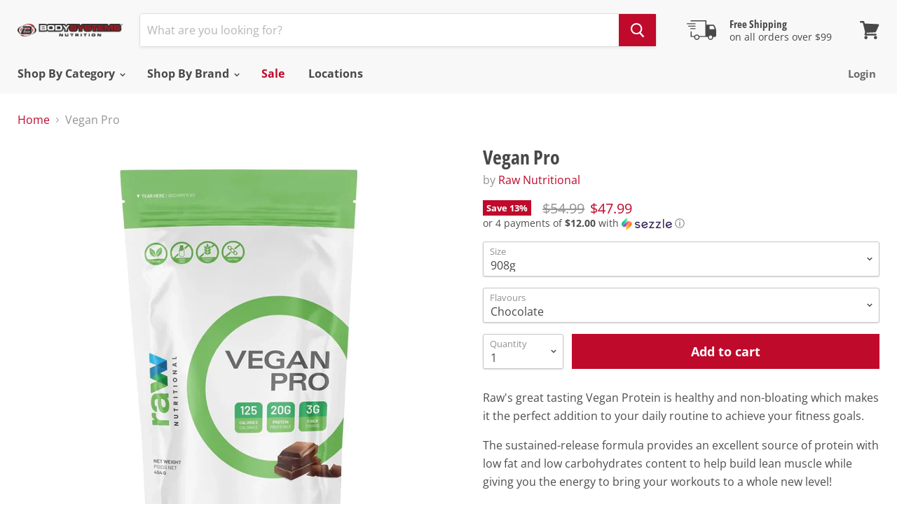

--- FILE ---
content_type: text/html; charset=utf-8
request_url: https://www.bodysystems.ca/products/vegan-pro
body_size: 33816
content:
<!doctype html>
<html class="no-js no-touch" lang="en">
  <head>
    <meta charset="utf-8">
    <meta http-equiv="x-ua-compatible" content="IE=edge">

    <link rel="preconnect" href="https://cdn.shopify.com">
    <link rel="preconnect" href="https://fonts.shopifycdn.com">
    <link rel="preconnect" href="https://v.shopify.com">
    <link rel="preconnect" href="https://cdn.shopifycloud.com">

    <title>Vegan Pro — Body Systems Nutrition</title>

    
      <meta name="description" content="Raw&#39;s great tasting Vegan Protein is healthy and non-bloating which makes it the perfect addition to your daily routine to achieve your fitness goals. The sustained-release formula provides an excellent source of protein with low fat and low carbohydrates content to help build lean muscle while giving you the energy to">
    

    

    
      <link rel="canonical" href="https://www.bodysystems.ca/products/vegan-pro" />
    

    <meta name="viewport" content="width=device-width">

    
    















<meta property="og:site_name" content="Body Systems Nutrition">
<meta property="og:url" content="https://www.bodysystems.ca/products/vegan-pro">
<meta property="og:title" content="Vegan Pro">
<meta property="og:type" content="website">
<meta property="og:description" content="Raw&#39;s great tasting Vegan Protein is healthy and non-bloating which makes it the perfect addition to your daily routine to achieve your fitness goals. The sustained-release formula provides an excellent source of protein with low fat and low carbohydrates content to help build lean muscle while giving you the energy to">




    
    
    

    
    
    <meta
      property="og:image"
      content="https://www.bodysystems.ca/cdn/shop/products/VeganProVeryBery908_MockFront_1200x1067.png?v=1605731639"
    />
    <meta
      property="og:image:secure_url"
      content="https://www.bodysystems.ca/cdn/shop/products/VeganProVeryBery908_MockFront_1200x1067.png?v=1605731639"
    />
    <meta property="og:image:width" content="1200" />
    <meta property="og:image:height" content="1067" />
    
    
    <meta property="og:image:alt" content="Social media image" />
  
















<meta name="twitter:title" content="Vegan Pro">
<meta name="twitter:description" content="Raw&#39;s great tasting Vegan Protein is healthy and non-bloating which makes it the perfect addition to your daily routine to achieve your fitness goals. The sustained-release formula provides an excellent source of protein with low fat and low carbohydrates content to help build lean muscle while giving you the energy to">


    
    
    
      
      
      <meta name="twitter:card" content="summary_large_image">
    
    
    <meta
      property="twitter:image"
      content="https://www.bodysystems.ca/cdn/shop/products/VeganProVeryBery908_MockFront_1200x600_crop_center.png?v=1605731639"
    />
    <meta property="twitter:image:width" content="1200" />
    <meta property="twitter:image:height" content="600" />
    
    
    <meta property="twitter:image:alt" content="Social media image" />
  



    <link rel="preload" href="//www.bodysystems.ca/cdn/fonts/open_sans/opensans_n7.a9393be1574ea8606c68f4441806b2711d0d13e4.woff2" as="font" crossorigin="anonymous">
    <link rel="preload" as="style" href="//www.bodysystems.ca/cdn/shop/t/51/assets/theme.scss.css?v=148233415821664927031764626623">

    <script>window.performance && window.performance.mark && window.performance.mark('shopify.content_for_header.start');</script><meta id="shopify-digital-wallet" name="shopify-digital-wallet" content="/2646048821/digital_wallets/dialog">
<meta name="shopify-checkout-api-token" content="a123239313dadf68605fc0d6dfabbda9">
<link rel="alternate" type="application/json+oembed" href="https://www.bodysystems.ca/products/vegan-pro.oembed">
<script async="async" src="/checkouts/internal/preloads.js?locale=en-CA"></script>
<link rel="preconnect" href="https://shop.app" crossorigin="anonymous">
<script async="async" src="https://shop.app/checkouts/internal/preloads.js?locale=en-CA&shop_id=2646048821" crossorigin="anonymous"></script>
<script id="apple-pay-shop-capabilities" type="application/json">{"shopId":2646048821,"countryCode":"CA","currencyCode":"CAD","merchantCapabilities":["supports3DS"],"merchantId":"gid:\/\/shopify\/Shop\/2646048821","merchantName":"Body Systems Nutrition","requiredBillingContactFields":["postalAddress","email","phone"],"requiredShippingContactFields":["postalAddress","email","phone"],"shippingType":"shipping","supportedNetworks":["visa","masterCard","amex","discover","interac","jcb"],"total":{"type":"pending","label":"Body Systems Nutrition","amount":"1.00"},"shopifyPaymentsEnabled":true,"supportsSubscriptions":true}</script>
<script id="shopify-features" type="application/json">{"accessToken":"a123239313dadf68605fc0d6dfabbda9","betas":["rich-media-storefront-analytics"],"domain":"www.bodysystems.ca","predictiveSearch":true,"shopId":2646048821,"locale":"en"}</script>
<script>var Shopify = Shopify || {};
Shopify.shop = "bodysystems.myshopify.com";
Shopify.locale = "en";
Shopify.currency = {"active":"CAD","rate":"1.0"};
Shopify.country = "CA";
Shopify.theme = {"name":"200323 Empire-v5.1.1 with Installments message","id":128465141842,"schema_name":"Empire","schema_version":"5.1.1","theme_store_id":null,"role":"main"};
Shopify.theme.handle = "null";
Shopify.theme.style = {"id":null,"handle":null};
Shopify.cdnHost = "www.bodysystems.ca/cdn";
Shopify.routes = Shopify.routes || {};
Shopify.routes.root = "/";</script>
<script type="module">!function(o){(o.Shopify=o.Shopify||{}).modules=!0}(window);</script>
<script>!function(o){function n(){var o=[];function n(){o.push(Array.prototype.slice.apply(arguments))}return n.q=o,n}var t=o.Shopify=o.Shopify||{};t.loadFeatures=n(),t.autoloadFeatures=n()}(window);</script>
<script>
  window.ShopifyPay = window.ShopifyPay || {};
  window.ShopifyPay.apiHost = "shop.app\/pay";
  window.ShopifyPay.redirectState = null;
</script>
<script id="shop-js-analytics" type="application/json">{"pageType":"product"}</script>
<script defer="defer" async type="module" src="//www.bodysystems.ca/cdn/shopifycloud/shop-js/modules/v2/client.init-shop-cart-sync_BdyHc3Nr.en.esm.js"></script>
<script defer="defer" async type="module" src="//www.bodysystems.ca/cdn/shopifycloud/shop-js/modules/v2/chunk.common_Daul8nwZ.esm.js"></script>
<script type="module">
  await import("//www.bodysystems.ca/cdn/shopifycloud/shop-js/modules/v2/client.init-shop-cart-sync_BdyHc3Nr.en.esm.js");
await import("//www.bodysystems.ca/cdn/shopifycloud/shop-js/modules/v2/chunk.common_Daul8nwZ.esm.js");

  window.Shopify.SignInWithShop?.initShopCartSync?.({"fedCMEnabled":true,"windoidEnabled":true});

</script>
<script defer="defer" async type="module" src="//www.bodysystems.ca/cdn/shopifycloud/shop-js/modules/v2/client.payment-terms_MV4M3zvL.en.esm.js"></script>
<script defer="defer" async type="module" src="//www.bodysystems.ca/cdn/shopifycloud/shop-js/modules/v2/chunk.common_Daul8nwZ.esm.js"></script>
<script defer="defer" async type="module" src="//www.bodysystems.ca/cdn/shopifycloud/shop-js/modules/v2/chunk.modal_CQq8HTM6.esm.js"></script>
<script type="module">
  await import("//www.bodysystems.ca/cdn/shopifycloud/shop-js/modules/v2/client.payment-terms_MV4M3zvL.en.esm.js");
await import("//www.bodysystems.ca/cdn/shopifycloud/shop-js/modules/v2/chunk.common_Daul8nwZ.esm.js");
await import("//www.bodysystems.ca/cdn/shopifycloud/shop-js/modules/v2/chunk.modal_CQq8HTM6.esm.js");

  
</script>
<script>
  window.Shopify = window.Shopify || {};
  if (!window.Shopify.featureAssets) window.Shopify.featureAssets = {};
  window.Shopify.featureAssets['shop-js'] = {"shop-cart-sync":["modules/v2/client.shop-cart-sync_QYOiDySF.en.esm.js","modules/v2/chunk.common_Daul8nwZ.esm.js"],"init-fed-cm":["modules/v2/client.init-fed-cm_DchLp9rc.en.esm.js","modules/v2/chunk.common_Daul8nwZ.esm.js"],"shop-button":["modules/v2/client.shop-button_OV7bAJc5.en.esm.js","modules/v2/chunk.common_Daul8nwZ.esm.js"],"init-windoid":["modules/v2/client.init-windoid_DwxFKQ8e.en.esm.js","modules/v2/chunk.common_Daul8nwZ.esm.js"],"shop-cash-offers":["modules/v2/client.shop-cash-offers_DWtL6Bq3.en.esm.js","modules/v2/chunk.common_Daul8nwZ.esm.js","modules/v2/chunk.modal_CQq8HTM6.esm.js"],"shop-toast-manager":["modules/v2/client.shop-toast-manager_CX9r1SjA.en.esm.js","modules/v2/chunk.common_Daul8nwZ.esm.js"],"init-shop-email-lookup-coordinator":["modules/v2/client.init-shop-email-lookup-coordinator_UhKnw74l.en.esm.js","modules/v2/chunk.common_Daul8nwZ.esm.js"],"pay-button":["modules/v2/client.pay-button_DzxNnLDY.en.esm.js","modules/v2/chunk.common_Daul8nwZ.esm.js"],"avatar":["modules/v2/client.avatar_BTnouDA3.en.esm.js"],"init-shop-cart-sync":["modules/v2/client.init-shop-cart-sync_BdyHc3Nr.en.esm.js","modules/v2/chunk.common_Daul8nwZ.esm.js"],"shop-login-button":["modules/v2/client.shop-login-button_D8B466_1.en.esm.js","modules/v2/chunk.common_Daul8nwZ.esm.js","modules/v2/chunk.modal_CQq8HTM6.esm.js"],"init-customer-accounts-sign-up":["modules/v2/client.init-customer-accounts-sign-up_C8fpPm4i.en.esm.js","modules/v2/client.shop-login-button_D8B466_1.en.esm.js","modules/v2/chunk.common_Daul8nwZ.esm.js","modules/v2/chunk.modal_CQq8HTM6.esm.js"],"init-shop-for-new-customer-accounts":["modules/v2/client.init-shop-for-new-customer-accounts_CVTO0Ztu.en.esm.js","modules/v2/client.shop-login-button_D8B466_1.en.esm.js","modules/v2/chunk.common_Daul8nwZ.esm.js","modules/v2/chunk.modal_CQq8HTM6.esm.js"],"init-customer-accounts":["modules/v2/client.init-customer-accounts_dRgKMfrE.en.esm.js","modules/v2/client.shop-login-button_D8B466_1.en.esm.js","modules/v2/chunk.common_Daul8nwZ.esm.js","modules/v2/chunk.modal_CQq8HTM6.esm.js"],"shop-follow-button":["modules/v2/client.shop-follow-button_CkZpjEct.en.esm.js","modules/v2/chunk.common_Daul8nwZ.esm.js","modules/v2/chunk.modal_CQq8HTM6.esm.js"],"lead-capture":["modules/v2/client.lead-capture_BntHBhfp.en.esm.js","modules/v2/chunk.common_Daul8nwZ.esm.js","modules/v2/chunk.modal_CQq8HTM6.esm.js"],"checkout-modal":["modules/v2/client.checkout-modal_CfxcYbTm.en.esm.js","modules/v2/chunk.common_Daul8nwZ.esm.js","modules/v2/chunk.modal_CQq8HTM6.esm.js"],"shop-login":["modules/v2/client.shop-login_Da4GZ2H6.en.esm.js","modules/v2/chunk.common_Daul8nwZ.esm.js","modules/v2/chunk.modal_CQq8HTM6.esm.js"],"payment-terms":["modules/v2/client.payment-terms_MV4M3zvL.en.esm.js","modules/v2/chunk.common_Daul8nwZ.esm.js","modules/v2/chunk.modal_CQq8HTM6.esm.js"]};
</script>
<script>(function() {
  var isLoaded = false;
  function asyncLoad() {
    if (isLoaded) return;
    isLoaded = true;
    var urls = ["https:\/\/static.klaviyo.com\/onsite\/js\/XkWJPV\/klaviyo.js?company_id=XkWJPV\u0026shop=bodysystems.myshopify.com"];
    for (var i = 0; i < urls.length; i++) {
      var s = document.createElement('script');
      s.type = 'text/javascript';
      s.async = true;
      s.src = urls[i];
      var x = document.getElementsByTagName('script')[0];
      x.parentNode.insertBefore(s, x);
    }
  };
  if(window.attachEvent) {
    window.attachEvent('onload', asyncLoad);
  } else {
    window.addEventListener('load', asyncLoad, false);
  }
})();</script>
<script id="__st">var __st={"a":2646048821,"offset":-18000,"reqid":"d388556c-5bd4-4970-a543-64e2d71b5d1c-1768982049","pageurl":"www.bodysystems.ca\/products\/vegan-pro","u":"f73eb4816055","p":"product","rtyp":"product","rid":3742229135413};</script>
<script>window.ShopifyPaypalV4VisibilityTracking = true;</script>
<script id="captcha-bootstrap">!function(){'use strict';const t='contact',e='account',n='new_comment',o=[[t,t],['blogs',n],['comments',n],[t,'customer']],c=[[e,'customer_login'],[e,'guest_login'],[e,'recover_customer_password'],[e,'create_customer']],r=t=>t.map((([t,e])=>`form[action*='/${t}']:not([data-nocaptcha='true']) input[name='form_type'][value='${e}']`)).join(','),a=t=>()=>t?[...document.querySelectorAll(t)].map((t=>t.form)):[];function s(){const t=[...o],e=r(t);return a(e)}const i='password',u='form_key',d=['recaptcha-v3-token','g-recaptcha-response','h-captcha-response',i],f=()=>{try{return window.sessionStorage}catch{return}},m='__shopify_v',_=t=>t.elements[u];function p(t,e,n=!1){try{const o=window.sessionStorage,c=JSON.parse(o.getItem(e)),{data:r}=function(t){const{data:e,action:n}=t;return t[m]||n?{data:e,action:n}:{data:t,action:n}}(c);for(const[e,n]of Object.entries(r))t.elements[e]&&(t.elements[e].value=n);n&&o.removeItem(e)}catch(o){console.error('form repopulation failed',{error:o})}}const l='form_type',E='cptcha';function T(t){t.dataset[E]=!0}const w=window,h=w.document,L='Shopify',v='ce_forms',y='captcha';let A=!1;((t,e)=>{const n=(g='f06e6c50-85a8-45c8-87d0-21a2b65856fe',I='https://cdn.shopify.com/shopifycloud/storefront-forms-hcaptcha/ce_storefront_forms_captcha_hcaptcha.v1.5.2.iife.js',D={infoText:'Protected by hCaptcha',privacyText:'Privacy',termsText:'Terms'},(t,e,n)=>{const o=w[L][v],c=o.bindForm;if(c)return c(t,g,e,D).then(n);var r;o.q.push([[t,g,e,D],n]),r=I,A||(h.body.append(Object.assign(h.createElement('script'),{id:'captcha-provider',async:!0,src:r})),A=!0)});var g,I,D;w[L]=w[L]||{},w[L][v]=w[L][v]||{},w[L][v].q=[],w[L][y]=w[L][y]||{},w[L][y].protect=function(t,e){n(t,void 0,e),T(t)},Object.freeze(w[L][y]),function(t,e,n,w,h,L){const[v,y,A,g]=function(t,e,n){const i=e?o:[],u=t?c:[],d=[...i,...u],f=r(d),m=r(i),_=r(d.filter((([t,e])=>n.includes(e))));return[a(f),a(m),a(_),s()]}(w,h,L),I=t=>{const e=t.target;return e instanceof HTMLFormElement?e:e&&e.form},D=t=>v().includes(t);t.addEventListener('submit',(t=>{const e=I(t);if(!e)return;const n=D(e)&&!e.dataset.hcaptchaBound&&!e.dataset.recaptchaBound,o=_(e),c=g().includes(e)&&(!o||!o.value);(n||c)&&t.preventDefault(),c&&!n&&(function(t){try{if(!f())return;!function(t){const e=f();if(!e)return;const n=_(t);if(!n)return;const o=n.value;o&&e.removeItem(o)}(t);const e=Array.from(Array(32),(()=>Math.random().toString(36)[2])).join('');!function(t,e){_(t)||t.append(Object.assign(document.createElement('input'),{type:'hidden',name:u})),t.elements[u].value=e}(t,e),function(t,e){const n=f();if(!n)return;const o=[...t.querySelectorAll(`input[type='${i}']`)].map((({name:t})=>t)),c=[...d,...o],r={};for(const[a,s]of new FormData(t).entries())c.includes(a)||(r[a]=s);n.setItem(e,JSON.stringify({[m]:1,action:t.action,data:r}))}(t,e)}catch(e){console.error('failed to persist form',e)}}(e),e.submit())}));const S=(t,e)=>{t&&!t.dataset[E]&&(n(t,e.some((e=>e===t))),T(t))};for(const o of['focusin','change'])t.addEventListener(o,(t=>{const e=I(t);D(e)&&S(e,y())}));const B=e.get('form_key'),M=e.get(l),P=B&&M;t.addEventListener('DOMContentLoaded',(()=>{const t=y();if(P)for(const e of t)e.elements[l].value===M&&p(e,B);[...new Set([...A(),...v().filter((t=>'true'===t.dataset.shopifyCaptcha))])].forEach((e=>S(e,t)))}))}(h,new URLSearchParams(w.location.search),n,t,e,['guest_login'])})(!0,!0)}();</script>
<script integrity="sha256-4kQ18oKyAcykRKYeNunJcIwy7WH5gtpwJnB7kiuLZ1E=" data-source-attribution="shopify.loadfeatures" defer="defer" src="//www.bodysystems.ca/cdn/shopifycloud/storefront/assets/storefront/load_feature-a0a9edcb.js" crossorigin="anonymous"></script>
<script crossorigin="anonymous" defer="defer" src="//www.bodysystems.ca/cdn/shopifycloud/storefront/assets/shopify_pay/storefront-65b4c6d7.js?v=20250812"></script>
<script data-source-attribution="shopify.dynamic_checkout.dynamic.init">var Shopify=Shopify||{};Shopify.PaymentButton=Shopify.PaymentButton||{isStorefrontPortableWallets:!0,init:function(){window.Shopify.PaymentButton.init=function(){};var t=document.createElement("script");t.src="https://www.bodysystems.ca/cdn/shopifycloud/portable-wallets/latest/portable-wallets.en.js",t.type="module",document.head.appendChild(t)}};
</script>
<script data-source-attribution="shopify.dynamic_checkout.buyer_consent">
  function portableWalletsHideBuyerConsent(e){var t=document.getElementById("shopify-buyer-consent"),n=document.getElementById("shopify-subscription-policy-button");t&&n&&(t.classList.add("hidden"),t.setAttribute("aria-hidden","true"),n.removeEventListener("click",e))}function portableWalletsShowBuyerConsent(e){var t=document.getElementById("shopify-buyer-consent"),n=document.getElementById("shopify-subscription-policy-button");t&&n&&(t.classList.remove("hidden"),t.removeAttribute("aria-hidden"),n.addEventListener("click",e))}window.Shopify?.PaymentButton&&(window.Shopify.PaymentButton.hideBuyerConsent=portableWalletsHideBuyerConsent,window.Shopify.PaymentButton.showBuyerConsent=portableWalletsShowBuyerConsent);
</script>
<script data-source-attribution="shopify.dynamic_checkout.cart.bootstrap">document.addEventListener("DOMContentLoaded",(function(){function t(){return document.querySelector("shopify-accelerated-checkout-cart, shopify-accelerated-checkout")}if(t())Shopify.PaymentButton.init();else{new MutationObserver((function(e,n){t()&&(Shopify.PaymentButton.init(),n.disconnect())})).observe(document.body,{childList:!0,subtree:!0})}}));
</script>
<link id="shopify-accelerated-checkout-styles" rel="stylesheet" media="screen" href="https://www.bodysystems.ca/cdn/shopifycloud/portable-wallets/latest/accelerated-checkout-backwards-compat.css" crossorigin="anonymous">
<style id="shopify-accelerated-checkout-cart">
        #shopify-buyer-consent {
  margin-top: 1em;
  display: inline-block;
  width: 100%;
}

#shopify-buyer-consent.hidden {
  display: none;
}

#shopify-subscription-policy-button {
  background: none;
  border: none;
  padding: 0;
  text-decoration: underline;
  font-size: inherit;
  cursor: pointer;
}

#shopify-subscription-policy-button::before {
  box-shadow: none;
}

      </style>

<script>window.performance && window.performance.mark && window.performance.mark('shopify.content_for_header.end');</script>

    <link href="//www.bodysystems.ca/cdn/shop/t/51/assets/theme.scss.css?v=148233415821664927031764626623" rel="stylesheet" type="text/css" media="all" />
    <link rel="stylesheet" href="https://cdn.shopify.com/shopifycloud/shopify-plyr/v1.0/shopify-plyr.css">
  <link href="https://monorail-edge.shopifysvc.com" rel="dns-prefetch">
<script>(function(){if ("sendBeacon" in navigator && "performance" in window) {try {var session_token_from_headers = performance.getEntriesByType('navigation')[0].serverTiming.find(x => x.name == '_s').description;} catch {var session_token_from_headers = undefined;}var session_cookie_matches = document.cookie.match(/_shopify_s=([^;]*)/);var session_token_from_cookie = session_cookie_matches && session_cookie_matches.length === 2 ? session_cookie_matches[1] : "";var session_token = session_token_from_headers || session_token_from_cookie || "";function handle_abandonment_event(e) {var entries = performance.getEntries().filter(function(entry) {return /monorail-edge.shopifysvc.com/.test(entry.name);});if (!window.abandonment_tracked && entries.length === 0) {window.abandonment_tracked = true;var currentMs = Date.now();var navigation_start = performance.timing.navigationStart;var payload = {shop_id: 2646048821,url: window.location.href,navigation_start,duration: currentMs - navigation_start,session_token,page_type: "product"};window.navigator.sendBeacon("https://monorail-edge.shopifysvc.com/v1/produce", JSON.stringify({schema_id: "online_store_buyer_site_abandonment/1.1",payload: payload,metadata: {event_created_at_ms: currentMs,event_sent_at_ms: currentMs}}));}}window.addEventListener('pagehide', handle_abandonment_event);}}());</script>
<script id="web-pixels-manager-setup">(function e(e,d,r,n,o){if(void 0===o&&(o={}),!Boolean(null===(a=null===(i=window.Shopify)||void 0===i?void 0:i.analytics)||void 0===a?void 0:a.replayQueue)){var i,a;window.Shopify=window.Shopify||{};var t=window.Shopify;t.analytics=t.analytics||{};var s=t.analytics;s.replayQueue=[],s.publish=function(e,d,r){return s.replayQueue.push([e,d,r]),!0};try{self.performance.mark("wpm:start")}catch(e){}var l=function(){var e={modern:/Edge?\/(1{2}[4-9]|1[2-9]\d|[2-9]\d{2}|\d{4,})\.\d+(\.\d+|)|Firefox\/(1{2}[4-9]|1[2-9]\d|[2-9]\d{2}|\d{4,})\.\d+(\.\d+|)|Chrom(ium|e)\/(9{2}|\d{3,})\.\d+(\.\d+|)|(Maci|X1{2}).+ Version\/(15\.\d+|(1[6-9]|[2-9]\d|\d{3,})\.\d+)([,.]\d+|)( \(\w+\)|)( Mobile\/\w+|) Safari\/|Chrome.+OPR\/(9{2}|\d{3,})\.\d+\.\d+|(CPU[ +]OS|iPhone[ +]OS|CPU[ +]iPhone|CPU IPhone OS|CPU iPad OS)[ +]+(15[._]\d+|(1[6-9]|[2-9]\d|\d{3,})[._]\d+)([._]\d+|)|Android:?[ /-](13[3-9]|1[4-9]\d|[2-9]\d{2}|\d{4,})(\.\d+|)(\.\d+|)|Android.+Firefox\/(13[5-9]|1[4-9]\d|[2-9]\d{2}|\d{4,})\.\d+(\.\d+|)|Android.+Chrom(ium|e)\/(13[3-9]|1[4-9]\d|[2-9]\d{2}|\d{4,})\.\d+(\.\d+|)|SamsungBrowser\/([2-9]\d|\d{3,})\.\d+/,legacy:/Edge?\/(1[6-9]|[2-9]\d|\d{3,})\.\d+(\.\d+|)|Firefox\/(5[4-9]|[6-9]\d|\d{3,})\.\d+(\.\d+|)|Chrom(ium|e)\/(5[1-9]|[6-9]\d|\d{3,})\.\d+(\.\d+|)([\d.]+$|.*Safari\/(?![\d.]+ Edge\/[\d.]+$))|(Maci|X1{2}).+ Version\/(10\.\d+|(1[1-9]|[2-9]\d|\d{3,})\.\d+)([,.]\d+|)( \(\w+\)|)( Mobile\/\w+|) Safari\/|Chrome.+OPR\/(3[89]|[4-9]\d|\d{3,})\.\d+\.\d+|(CPU[ +]OS|iPhone[ +]OS|CPU[ +]iPhone|CPU IPhone OS|CPU iPad OS)[ +]+(10[._]\d+|(1[1-9]|[2-9]\d|\d{3,})[._]\d+)([._]\d+|)|Android:?[ /-](13[3-9]|1[4-9]\d|[2-9]\d{2}|\d{4,})(\.\d+|)(\.\d+|)|Mobile Safari.+OPR\/([89]\d|\d{3,})\.\d+\.\d+|Android.+Firefox\/(13[5-9]|1[4-9]\d|[2-9]\d{2}|\d{4,})\.\d+(\.\d+|)|Android.+Chrom(ium|e)\/(13[3-9]|1[4-9]\d|[2-9]\d{2}|\d{4,})\.\d+(\.\d+|)|Android.+(UC? ?Browser|UCWEB|U3)[ /]?(15\.([5-9]|\d{2,})|(1[6-9]|[2-9]\d|\d{3,})\.\d+)\.\d+|SamsungBrowser\/(5\.\d+|([6-9]|\d{2,})\.\d+)|Android.+MQ{2}Browser\/(14(\.(9|\d{2,})|)|(1[5-9]|[2-9]\d|\d{3,})(\.\d+|))(\.\d+|)|K[Aa][Ii]OS\/(3\.\d+|([4-9]|\d{2,})\.\d+)(\.\d+|)/},d=e.modern,r=e.legacy,n=navigator.userAgent;return n.match(d)?"modern":n.match(r)?"legacy":"unknown"}(),u="modern"===l?"modern":"legacy",c=(null!=n?n:{modern:"",legacy:""})[u],f=function(e){return[e.baseUrl,"/wpm","/b",e.hashVersion,"modern"===e.buildTarget?"m":"l",".js"].join("")}({baseUrl:d,hashVersion:r,buildTarget:u}),m=function(e){var d=e.version,r=e.bundleTarget,n=e.surface,o=e.pageUrl,i=e.monorailEndpoint;return{emit:function(e){var a=e.status,t=e.errorMsg,s=(new Date).getTime(),l=JSON.stringify({metadata:{event_sent_at_ms:s},events:[{schema_id:"web_pixels_manager_load/3.1",payload:{version:d,bundle_target:r,page_url:o,status:a,surface:n,error_msg:t},metadata:{event_created_at_ms:s}}]});if(!i)return console&&console.warn&&console.warn("[Web Pixels Manager] No Monorail endpoint provided, skipping logging."),!1;try{return self.navigator.sendBeacon.bind(self.navigator)(i,l)}catch(e){}var u=new XMLHttpRequest;try{return u.open("POST",i,!0),u.setRequestHeader("Content-Type","text/plain"),u.send(l),!0}catch(e){return console&&console.warn&&console.warn("[Web Pixels Manager] Got an unhandled error while logging to Monorail."),!1}}}}({version:r,bundleTarget:l,surface:e.surface,pageUrl:self.location.href,monorailEndpoint:e.monorailEndpoint});try{o.browserTarget=l,function(e){var d=e.src,r=e.async,n=void 0===r||r,o=e.onload,i=e.onerror,a=e.sri,t=e.scriptDataAttributes,s=void 0===t?{}:t,l=document.createElement("script"),u=document.querySelector("head"),c=document.querySelector("body");if(l.async=n,l.src=d,a&&(l.integrity=a,l.crossOrigin="anonymous"),s)for(var f in s)if(Object.prototype.hasOwnProperty.call(s,f))try{l.dataset[f]=s[f]}catch(e){}if(o&&l.addEventListener("load",o),i&&l.addEventListener("error",i),u)u.appendChild(l);else{if(!c)throw new Error("Did not find a head or body element to append the script");c.appendChild(l)}}({src:f,async:!0,onload:function(){if(!function(){var e,d;return Boolean(null===(d=null===(e=window.Shopify)||void 0===e?void 0:e.analytics)||void 0===d?void 0:d.initialized)}()){var d=window.webPixelsManager.init(e)||void 0;if(d){var r=window.Shopify.analytics;r.replayQueue.forEach((function(e){var r=e[0],n=e[1],o=e[2];d.publishCustomEvent(r,n,o)})),r.replayQueue=[],r.publish=d.publishCustomEvent,r.visitor=d.visitor,r.initialized=!0}}},onerror:function(){return m.emit({status:"failed",errorMsg:"".concat(f," has failed to load")})},sri:function(e){var d=/^sha384-[A-Za-z0-9+/=]+$/;return"string"==typeof e&&d.test(e)}(c)?c:"",scriptDataAttributes:o}),m.emit({status:"loading"})}catch(e){m.emit({status:"failed",errorMsg:(null==e?void 0:e.message)||"Unknown error"})}}})({shopId: 2646048821,storefrontBaseUrl: "https://www.bodysystems.ca",extensionsBaseUrl: "https://extensions.shopifycdn.com/cdn/shopifycloud/web-pixels-manager",monorailEndpoint: "https://monorail-edge.shopifysvc.com/unstable/produce_batch",surface: "storefront-renderer",enabledBetaFlags: ["2dca8a86"],webPixelsConfigList: [{"id":"842203218","configuration":"{\"accountID\":\"XkWJPV\",\"webPixelConfig\":\"eyJlbmFibGVBZGRlZFRvQ2FydEV2ZW50cyI6IHRydWV9\"}","eventPayloadVersion":"v1","runtimeContext":"STRICT","scriptVersion":"524f6c1ee37bacdca7657a665bdca589","type":"APP","apiClientId":123074,"privacyPurposes":["ANALYTICS","MARKETING"],"dataSharingAdjustments":{"protectedCustomerApprovalScopes":["read_customer_address","read_customer_email","read_customer_name","read_customer_personal_data","read_customer_phone"]}},{"id":"43843666","eventPayloadVersion":"v1","runtimeContext":"LAX","scriptVersion":"1","type":"CUSTOM","privacyPurposes":["MARKETING"],"name":"Meta pixel (migrated)"},{"id":"shopify-app-pixel","configuration":"{}","eventPayloadVersion":"v1","runtimeContext":"STRICT","scriptVersion":"0450","apiClientId":"shopify-pixel","type":"APP","privacyPurposes":["ANALYTICS","MARKETING"]},{"id":"shopify-custom-pixel","eventPayloadVersion":"v1","runtimeContext":"LAX","scriptVersion":"0450","apiClientId":"shopify-pixel","type":"CUSTOM","privacyPurposes":["ANALYTICS","MARKETING"]}],isMerchantRequest: false,initData: {"shop":{"name":"Body Systems Nutrition","paymentSettings":{"currencyCode":"CAD"},"myshopifyDomain":"bodysystems.myshopify.com","countryCode":"CA","storefrontUrl":"https:\/\/www.bodysystems.ca"},"customer":null,"cart":null,"checkout":null,"productVariants":[{"price":{"amount":47.99,"currencyCode":"CAD"},"product":{"title":"Vegan Pro","vendor":"Raw Nutritional","id":"3742229135413","untranslatedTitle":"Vegan Pro","url":"\/products\/vegan-pro","type":""},"id":"28927178211381","image":{"src":"\/\/www.bodysystems.ca\/cdn\/shop\/files\/Image_359.jpg?v=1761858475"},"sku":"5578","title":"908g \/ Chocolate","untranslatedTitle":"908g \/ Chocolate"},{"price":{"amount":47.99,"currencyCode":"CAD"},"product":{"title":"Vegan Pro","vendor":"Raw Nutritional","id":"3742229135413","untranslatedTitle":"Vegan Pro","url":"\/products\/vegan-pro","type":""},"id":"28927394578485","image":{"src":"\/\/www.bodysystems.ca\/cdn\/shop\/files\/Image_358.jpg?v=1761858315"},"sku":"5579","title":"908g \/ Maple-Vanilla","untranslatedTitle":"908g \/ Maple-Vanilla"},{"price":{"amount":47.99,"currencyCode":"CAD"},"product":{"title":"Vegan Pro","vendor":"Raw Nutritional","id":"3742229135413","untranslatedTitle":"Vegan Pro","url":"\/products\/vegan-pro","type":""},"id":"28927394644021","image":{"src":"\/\/www.bodysystems.ca\/cdn\/shop\/files\/Image_357.jpg?v=1761858265"},"sku":"5590","title":"908g \/ Coffee-Wafers","untranslatedTitle":"908g \/ Coffee-Wafers"},{"price":{"amount":47.99,"currencyCode":"CAD"},"product":{"title":"Vegan Pro","vendor":"Raw Nutritional","id":"3742229135413","untranslatedTitle":"Vegan Pro","url":"\/products\/vegan-pro","type":""},"id":"32151413522514","image":{"src":"\/\/www.bodysystems.ca\/cdn\/shop\/files\/Image_355.jpg?v=1761858154"},"sku":"6079","title":"908g \/ Butterscotch","untranslatedTitle":"908g \/ Butterscotch"},{"price":{"amount":47.99,"currencyCode":"CAD"},"product":{"title":"Vegan Pro","vendor":"Raw Nutritional","id":"3742229135413","untranslatedTitle":"Vegan Pro","url":"\/products\/vegan-pro","type":""},"id":"33117248028754","image":{"src":"\/\/www.bodysystems.ca\/cdn\/shop\/products\/VeganProCookies908_MockFront.png?v=1605731670"},"sku":"6270","title":"908g \/ Cookie N' Cream","untranslatedTitle":"908g \/ Cookie N' Cream"},{"price":{"amount":47.99,"currencyCode":"CAD"},"product":{"title":"Vegan Pro","vendor":"Raw Nutritional","id":"3742229135413","untranslatedTitle":"Vegan Pro","url":"\/products\/vegan-pro","type":""},"id":"33117252780114","image":{"src":"\/\/www.bodysystems.ca\/cdn\/shop\/products\/VeganProVeryBery908_MockFront.png?v=1605731639"},"sku":"6269","title":"908g \/ Very Berry","untranslatedTitle":"908g \/ Very Berry"},{"price":{"amount":47.99,"currencyCode":"CAD"},"product":{"title":"Vegan Pro","vendor":"Raw Nutritional","id":"3742229135413","untranslatedTitle":"Vegan Pro","url":"\/products\/vegan-pro","type":""},"id":"40852938457170","image":{"src":"\/\/www.bodysystems.ca\/cdn\/shop\/files\/Image_356.jpg?v=1761858220"},"sku":"7050","title":"908g \/ Chocolate Hazelnut","untranslatedTitle":"908g \/ Chocolate Hazelnut"}],"purchasingCompany":null},},"https://www.bodysystems.ca/cdn","fcfee988w5aeb613cpc8e4bc33m6693e112",{"modern":"","legacy":""},{"shopId":"2646048821","storefrontBaseUrl":"https:\/\/www.bodysystems.ca","extensionBaseUrl":"https:\/\/extensions.shopifycdn.com\/cdn\/shopifycloud\/web-pixels-manager","surface":"storefront-renderer","enabledBetaFlags":"[\"2dca8a86\"]","isMerchantRequest":"false","hashVersion":"fcfee988w5aeb613cpc8e4bc33m6693e112","publish":"custom","events":"[[\"page_viewed\",{}],[\"product_viewed\",{\"productVariant\":{\"price\":{\"amount\":47.99,\"currencyCode\":\"CAD\"},\"product\":{\"title\":\"Vegan Pro\",\"vendor\":\"Raw Nutritional\",\"id\":\"3742229135413\",\"untranslatedTitle\":\"Vegan Pro\",\"url\":\"\/products\/vegan-pro\",\"type\":\"\"},\"id\":\"28927178211381\",\"image\":{\"src\":\"\/\/www.bodysystems.ca\/cdn\/shop\/files\/Image_359.jpg?v=1761858475\"},\"sku\":\"5578\",\"title\":\"908g \/ Chocolate\",\"untranslatedTitle\":\"908g \/ Chocolate\"}}]]"});</script><script>
  window.ShopifyAnalytics = window.ShopifyAnalytics || {};
  window.ShopifyAnalytics.meta = window.ShopifyAnalytics.meta || {};
  window.ShopifyAnalytics.meta.currency = 'CAD';
  var meta = {"product":{"id":3742229135413,"gid":"gid:\/\/shopify\/Product\/3742229135413","vendor":"Raw Nutritional","type":"","handle":"vegan-pro","variants":[{"id":28927178211381,"price":4799,"name":"Vegan Pro - 908g \/ Chocolate","public_title":"908g \/ Chocolate","sku":"5578"},{"id":28927394578485,"price":4799,"name":"Vegan Pro - 908g \/ Maple-Vanilla","public_title":"908g \/ Maple-Vanilla","sku":"5579"},{"id":28927394644021,"price":4799,"name":"Vegan Pro - 908g \/ Coffee-Wafers","public_title":"908g \/ Coffee-Wafers","sku":"5590"},{"id":32151413522514,"price":4799,"name":"Vegan Pro - 908g \/ Butterscotch","public_title":"908g \/ Butterscotch","sku":"6079"},{"id":33117248028754,"price":4799,"name":"Vegan Pro - 908g \/ Cookie N' Cream","public_title":"908g \/ Cookie N' Cream","sku":"6270"},{"id":33117252780114,"price":4799,"name":"Vegan Pro - 908g \/ Very Berry","public_title":"908g \/ Very Berry","sku":"6269"},{"id":40852938457170,"price":4799,"name":"Vegan Pro - 908g \/ Chocolate Hazelnut","public_title":"908g \/ Chocolate Hazelnut","sku":"7050"}],"remote":false},"page":{"pageType":"product","resourceType":"product","resourceId":3742229135413,"requestId":"d388556c-5bd4-4970-a543-64e2d71b5d1c-1768982049"}};
  for (var attr in meta) {
    window.ShopifyAnalytics.meta[attr] = meta[attr];
  }
</script>
<script class="analytics">
  (function () {
    var customDocumentWrite = function(content) {
      var jquery = null;

      if (window.jQuery) {
        jquery = window.jQuery;
      } else if (window.Checkout && window.Checkout.$) {
        jquery = window.Checkout.$;
      }

      if (jquery) {
        jquery('body').append(content);
      }
    };

    var hasLoggedConversion = function(token) {
      if (token) {
        return document.cookie.indexOf('loggedConversion=' + token) !== -1;
      }
      return false;
    }

    var setCookieIfConversion = function(token) {
      if (token) {
        var twoMonthsFromNow = new Date(Date.now());
        twoMonthsFromNow.setMonth(twoMonthsFromNow.getMonth() + 2);

        document.cookie = 'loggedConversion=' + token + '; expires=' + twoMonthsFromNow;
      }
    }

    var trekkie = window.ShopifyAnalytics.lib = window.trekkie = window.trekkie || [];
    if (trekkie.integrations) {
      return;
    }
    trekkie.methods = [
      'identify',
      'page',
      'ready',
      'track',
      'trackForm',
      'trackLink'
    ];
    trekkie.factory = function(method) {
      return function() {
        var args = Array.prototype.slice.call(arguments);
        args.unshift(method);
        trekkie.push(args);
        return trekkie;
      };
    };
    for (var i = 0; i < trekkie.methods.length; i++) {
      var key = trekkie.methods[i];
      trekkie[key] = trekkie.factory(key);
    }
    trekkie.load = function(config) {
      trekkie.config = config || {};
      trekkie.config.initialDocumentCookie = document.cookie;
      var first = document.getElementsByTagName('script')[0];
      var script = document.createElement('script');
      script.type = 'text/javascript';
      script.onerror = function(e) {
        var scriptFallback = document.createElement('script');
        scriptFallback.type = 'text/javascript';
        scriptFallback.onerror = function(error) {
                var Monorail = {
      produce: function produce(monorailDomain, schemaId, payload) {
        var currentMs = new Date().getTime();
        var event = {
          schema_id: schemaId,
          payload: payload,
          metadata: {
            event_created_at_ms: currentMs,
            event_sent_at_ms: currentMs
          }
        };
        return Monorail.sendRequest("https://" + monorailDomain + "/v1/produce", JSON.stringify(event));
      },
      sendRequest: function sendRequest(endpointUrl, payload) {
        // Try the sendBeacon API
        if (window && window.navigator && typeof window.navigator.sendBeacon === 'function' && typeof window.Blob === 'function' && !Monorail.isIos12()) {
          var blobData = new window.Blob([payload], {
            type: 'text/plain'
          });

          if (window.navigator.sendBeacon(endpointUrl, blobData)) {
            return true;
          } // sendBeacon was not successful

        } // XHR beacon

        var xhr = new XMLHttpRequest();

        try {
          xhr.open('POST', endpointUrl);
          xhr.setRequestHeader('Content-Type', 'text/plain');
          xhr.send(payload);
        } catch (e) {
          console.log(e);
        }

        return false;
      },
      isIos12: function isIos12() {
        return window.navigator.userAgent.lastIndexOf('iPhone; CPU iPhone OS 12_') !== -1 || window.navigator.userAgent.lastIndexOf('iPad; CPU OS 12_') !== -1;
      }
    };
    Monorail.produce('monorail-edge.shopifysvc.com',
      'trekkie_storefront_load_errors/1.1',
      {shop_id: 2646048821,
      theme_id: 128465141842,
      app_name: "storefront",
      context_url: window.location.href,
      source_url: "//www.bodysystems.ca/cdn/s/trekkie.storefront.cd680fe47e6c39ca5d5df5f0a32d569bc48c0f27.min.js"});

        };
        scriptFallback.async = true;
        scriptFallback.src = '//www.bodysystems.ca/cdn/s/trekkie.storefront.cd680fe47e6c39ca5d5df5f0a32d569bc48c0f27.min.js';
        first.parentNode.insertBefore(scriptFallback, first);
      };
      script.async = true;
      script.src = '//www.bodysystems.ca/cdn/s/trekkie.storefront.cd680fe47e6c39ca5d5df5f0a32d569bc48c0f27.min.js';
      first.parentNode.insertBefore(script, first);
    };
    trekkie.load(
      {"Trekkie":{"appName":"storefront","development":false,"defaultAttributes":{"shopId":2646048821,"isMerchantRequest":null,"themeId":128465141842,"themeCityHash":"16937945998815029779","contentLanguage":"en","currency":"CAD","eventMetadataId":"cf1a2bc2-cad7-4856-9228-6bd7133f14fd"},"isServerSideCookieWritingEnabled":true,"monorailRegion":"shop_domain","enabledBetaFlags":["65f19447"]},"Session Attribution":{},"S2S":{"facebookCapiEnabled":false,"source":"trekkie-storefront-renderer","apiClientId":580111}}
    );

    var loaded = false;
    trekkie.ready(function() {
      if (loaded) return;
      loaded = true;

      window.ShopifyAnalytics.lib = window.trekkie;

      var originalDocumentWrite = document.write;
      document.write = customDocumentWrite;
      try { window.ShopifyAnalytics.merchantGoogleAnalytics.call(this); } catch(error) {};
      document.write = originalDocumentWrite;

      window.ShopifyAnalytics.lib.page(null,{"pageType":"product","resourceType":"product","resourceId":3742229135413,"requestId":"d388556c-5bd4-4970-a543-64e2d71b5d1c-1768982049","shopifyEmitted":true});

      var match = window.location.pathname.match(/checkouts\/(.+)\/(thank_you|post_purchase)/)
      var token = match? match[1]: undefined;
      if (!hasLoggedConversion(token)) {
        setCookieIfConversion(token);
        window.ShopifyAnalytics.lib.track("Viewed Product",{"currency":"CAD","variantId":28927178211381,"productId":3742229135413,"productGid":"gid:\/\/shopify\/Product\/3742229135413","name":"Vegan Pro - 908g \/ Chocolate","price":"47.99","sku":"5578","brand":"Raw Nutritional","variant":"908g \/ Chocolate","category":"","nonInteraction":true,"remote":false},undefined,undefined,{"shopifyEmitted":true});
      window.ShopifyAnalytics.lib.track("monorail:\/\/trekkie_storefront_viewed_product\/1.1",{"currency":"CAD","variantId":28927178211381,"productId":3742229135413,"productGid":"gid:\/\/shopify\/Product\/3742229135413","name":"Vegan Pro - 908g \/ Chocolate","price":"47.99","sku":"5578","brand":"Raw Nutritional","variant":"908g \/ Chocolate","category":"","nonInteraction":true,"remote":false,"referer":"https:\/\/www.bodysystems.ca\/products\/vegan-pro"});
      }
    });


        var eventsListenerScript = document.createElement('script');
        eventsListenerScript.async = true;
        eventsListenerScript.src = "//www.bodysystems.ca/cdn/shopifycloud/storefront/assets/shop_events_listener-3da45d37.js";
        document.getElementsByTagName('head')[0].appendChild(eventsListenerScript);

})();</script>
  <script>
  if (!window.ga || (window.ga && typeof window.ga !== 'function')) {
    window.ga = function ga() {
      (window.ga.q = window.ga.q || []).push(arguments);
      if (window.Shopify && window.Shopify.analytics && typeof window.Shopify.analytics.publish === 'function') {
        window.Shopify.analytics.publish("ga_stub_called", {}, {sendTo: "google_osp_migration"});
      }
      console.error("Shopify's Google Analytics stub called with:", Array.from(arguments), "\nSee https://help.shopify.com/manual/promoting-marketing/pixels/pixel-migration#google for more information.");
    };
    if (window.Shopify && window.Shopify.analytics && typeof window.Shopify.analytics.publish === 'function') {
      window.Shopify.analytics.publish("ga_stub_initialized", {}, {sendTo: "google_osp_migration"});
    }
  }
</script>
<script
  defer
  src="https://www.bodysystems.ca/cdn/shopifycloud/perf-kit/shopify-perf-kit-3.0.4.min.js"
  data-application="storefront-renderer"
  data-shop-id="2646048821"
  data-render-region="gcp-us-central1"
  data-page-type="product"
  data-theme-instance-id="128465141842"
  data-theme-name="Empire"
  data-theme-version="5.1.1"
  data-monorail-region="shop_domain"
  data-resource-timing-sampling-rate="10"
  data-shs="true"
  data-shs-beacon="true"
  data-shs-export-with-fetch="true"
  data-shs-logs-sample-rate="1"
  data-shs-beacon-endpoint="https://www.bodysystems.ca/api/collect"
></script>
</head>

  <body class="template-product" data-instant-allow-query-string>
    <script>
      document.documentElement.className=document.documentElement.className.replace(/\bno-js\b/,'js');
      if(window.Shopify&&window.Shopify.designMode)document.documentElement.className+=' in-theme-editor';
      if(('ontouchstart' in window)||window.DocumentTouch&&document instanceof DocumentTouch)document.documentElement.className=document.documentElement.className.replace(/\bno-touch\b/,'has-touch');
    </script>
    <a class="skip-to-main" href="#site-main">Skip to content</a>
    <div id="shopify-section-static-announcement" class="shopify-section site-announcement"><script
  type="application/json"
  data-section-id="static-announcement"
  data-section-type="static-announcement">
</script>










</div>
    <header
      class="site-header site-header-nav--open"
      role="banner"
      data-site-header
    >
      <div id="shopify-section-static-header" class="shopify-section site-header-wrapper"><script
  type="application/json"
  data-section-id="static-header"
  data-section-type="static-header"
  data-section-data>
  {
    "settings": {
      "sticky_header": true,
      "live_search": {
        "enable": true,
        "enable_images": true,
        "enable_content": false,
        "money_format": "${{amount}}",
        "context": {
          "view_all_results": "View all results",
          "view_all_products": "View all products",
          "content_results": {
            "title": "Pages \u0026amp; Posts",
            "no_results": "No results."
          },
          "no_results_products": {
            "title": "No products for “*terms*”.",
            "title_in_category": "No products for “*terms*” in *category*.",
            "message": "Sorry, we couldn’t find any matches."
          }
        }
      }
    },
    "currency": {
      "enable": false,
      "shop_currency": "CAD",
      "default_currency": "CAD",
      "display_format": "money_with_currency_format",
      "money_format": "${{amount}} CAD",
      "money_format_no_currency": "${{amount}}",
      "money_format_currency": "${{amount}} CAD"
    }
  }
</script>




<style data-shopify>
  .site-logo {
    max-width: 150px;
    max-height: 40px;
  }
</style>

<div
  class="
    site-header-main
    
  "
  data-site-header-main
  data-site-header-sticky
  
>
  <button class="site-header-menu-toggle" data-menu-toggle>
    <div class="site-header-menu-toggle--button" tabindex="-1">
      <span class="toggle-icon--bar toggle-icon--bar-top"></span>
      <span class="toggle-icon--bar toggle-icon--bar-middle"></span>
      <span class="toggle-icon--bar toggle-icon--bar-bottom"></span>
      <span class="visually-hidden">Menu</span>
    </div>
  </button>

  

  <div
    class="
      site-header-main-content
      
        small-promo-enabled
      
    "
  >
    <div class="site-header-logo">
      <a
        class="site-logo"
        href="/">
        
          
          

          

  

  <img
    
      src="//www.bodysystems.ca/cdn/shop/files/Body_Lockup_Horizontal_Colour_a4231bbd-b014-4c73-9c4c-bb20ac676f0b_1295x150.png?v=1613705380"
    
    alt=""

    
      data-rimg
      srcset="//www.bodysystems.ca/cdn/shop/files/Body_Lockup_Horizontal_Colour_a4231bbd-b014-4c73-9c4c-bb20ac676f0b_1295x150.png?v=1613705380 1x, //www.bodysystems.ca/cdn/shop/files/Body_Lockup_Horizontal_Colour_a4231bbd-b014-4c73-9c4c-bb20ac676f0b_2590x300.png?v=1613705380 2x, //www.bodysystems.ca/cdn/shop/files/Body_Lockup_Horizontal_Colour_a4231bbd-b014-4c73-9c4c-bb20ac676f0b_3885x450.png?v=1613705380 3x, //www.bodysystems.ca/cdn/shop/files/Body_Lockup_Horizontal_Colour_a4231bbd-b014-4c73-9c4c-bb20ac676f0b_5180x600.png?v=1613705380 4x"
    

    class="site-logo-image"
    
    
  >




        
      </a>
    </div>

    



<div class="live-search" data-live-search><form
    class="
      live-search-form
      form-fields-inline
      
    "
    action="/search"
    method="get"
    role="search"
    aria-label="Product"
    data-live-search-form
  >
    <input type="hidden" name="type" value="product">
    <div class="form-field no-label"><input
        class="form-field-input live-search-form-field"
        type="text"
        name="q"
        aria-label="Search"
        placeholder="What are you looking for?"
        
        autocomplete="off"
        data-live-search-input>
      <button
        class="live-search-takeover-cancel"
        type="button"
        data-live-search-takeover-cancel>
        Cancel
      </button>

      <button
        class="live-search-button button-primary"
        type="submit"
        aria-label="Search"
        data-live-search-submit
      >
        <span class="search-icon search-icon--inactive">
          <svg
  aria-hidden="true"
  focusable="false"
  role="presentation"
  xmlns="http://www.w3.org/2000/svg"
  width="20"
  height="21"
  viewBox="0 0 20 21"
>
  <path fill="currentColor" fill-rule="evenodd" d="M12.514 14.906a8.264 8.264 0 0 1-4.322 1.21C3.668 16.116 0 12.513 0 8.07 0 3.626 3.668.023 8.192.023c4.525 0 8.193 3.603 8.193 8.047 0 2.033-.769 3.89-2.035 5.307l4.999 5.552-1.775 1.597-5.06-5.62zm-4.322-.843c3.37 0 6.102-2.684 6.102-5.993 0-3.31-2.732-5.994-6.102-5.994S2.09 4.76 2.09 8.07c0 3.31 2.732 5.993 6.102 5.993z"/>
</svg>
        </span>
        <span class="search-icon search-icon--active">
          <svg
  aria-hidden="true"
  focusable="false"
  role="presentation"
  width="26"
  height="26"
  viewBox="0 0 26 26"
  xmlns="http://www.w3.org/2000/svg"
>
  <g fill-rule="nonzero" fill="currentColor">
    <path d="M13 26C5.82 26 0 20.18 0 13S5.82 0 13 0s13 5.82 13 13-5.82 13-13 13zm0-3.852a9.148 9.148 0 1 0 0-18.296 9.148 9.148 0 0 0 0 18.296z" opacity=".29"/><path d="M13 26c7.18 0 13-5.82 13-13a1.926 1.926 0 0 0-3.852 0A9.148 9.148 0 0 1 13 22.148 1.926 1.926 0 0 0 13 26z"/>
  </g>
</svg>
        </span>
      </button>
    </div>

    <div class="search-flydown" data-live-search-flydown>
      <div class="search-flydown--placeholder" data-live-search-placeholder>
        <div class="search-flydown--product-items">
          
            <a class="search-flydown--product search-flydown--product" href="#">
              
                <div class="search-flydown--product-image">
                  <svg class="placeholder--image placeholder--content-image" xmlns="http://www.w3.org/2000/svg" viewBox="0 0 525.5 525.5"><path d="M324.5 212.7H203c-1.6 0-2.8 1.3-2.8 2.8V308c0 1.6 1.3 2.8 2.8 2.8h121.6c1.6 0 2.8-1.3 2.8-2.8v-92.5c0-1.6-1.3-2.8-2.9-2.8zm1.1 95.3c0 .6-.5 1.1-1.1 1.1H203c-.6 0-1.1-.5-1.1-1.1v-92.5c0-.6.5-1.1 1.1-1.1h121.6c.6 0 1.1.5 1.1 1.1V308z"/><path d="M210.4 299.5H240v.1s.1 0 .2-.1h75.2v-76.2h-105v76.2zm1.8-7.2l20-20c1.6-1.6 3.8-2.5 6.1-2.5s4.5.9 6.1 2.5l1.5 1.5 16.8 16.8c-12.9 3.3-20.7 6.3-22.8 7.2h-27.7v-5.5zm101.5-10.1c-20.1 1.7-36.7 4.8-49.1 7.9l-16.9-16.9 26.3-26.3c1.6-1.6 3.8-2.5 6.1-2.5s4.5.9 6.1 2.5l27.5 27.5v7.8zm-68.9 15.5c9.7-3.5 33.9-10.9 68.9-13.8v13.8h-68.9zm68.9-72.7v46.8l-26.2-26.2c-1.9-1.9-4.5-3-7.3-3s-5.4 1.1-7.3 3l-26.3 26.3-.9-.9c-1.9-1.9-4.5-3-7.3-3s-5.4 1.1-7.3 3l-18.8 18.8V225h101.4z"/><path d="M232.8 254c4.6 0 8.3-3.7 8.3-8.3s-3.7-8.3-8.3-8.3-8.3 3.7-8.3 8.3 3.7 8.3 8.3 8.3zm0-14.9c3.6 0 6.6 2.9 6.6 6.6s-2.9 6.6-6.6 6.6-6.6-2.9-6.6-6.6 3-6.6 6.6-6.6z"/></svg>
                </div>
              

              <div class="search-flydown--product-text">
                <span class="search-flydown--product-title placeholder--content-text"></span>
                <span class="search-flydown--product-price placeholder--content-text"></span>
              </div>
            </a>
          
            <a class="search-flydown--product search-flydown--product" href="#">
              
                <div class="search-flydown--product-image">
                  <svg class="placeholder--image placeholder--content-image" xmlns="http://www.w3.org/2000/svg" viewBox="0 0 525.5 525.5"><path d="M324.5 212.7H203c-1.6 0-2.8 1.3-2.8 2.8V308c0 1.6 1.3 2.8 2.8 2.8h121.6c1.6 0 2.8-1.3 2.8-2.8v-92.5c0-1.6-1.3-2.8-2.9-2.8zm1.1 95.3c0 .6-.5 1.1-1.1 1.1H203c-.6 0-1.1-.5-1.1-1.1v-92.5c0-.6.5-1.1 1.1-1.1h121.6c.6 0 1.1.5 1.1 1.1V308z"/><path d="M210.4 299.5H240v.1s.1 0 .2-.1h75.2v-76.2h-105v76.2zm1.8-7.2l20-20c1.6-1.6 3.8-2.5 6.1-2.5s4.5.9 6.1 2.5l1.5 1.5 16.8 16.8c-12.9 3.3-20.7 6.3-22.8 7.2h-27.7v-5.5zm101.5-10.1c-20.1 1.7-36.7 4.8-49.1 7.9l-16.9-16.9 26.3-26.3c1.6-1.6 3.8-2.5 6.1-2.5s4.5.9 6.1 2.5l27.5 27.5v7.8zm-68.9 15.5c9.7-3.5 33.9-10.9 68.9-13.8v13.8h-68.9zm68.9-72.7v46.8l-26.2-26.2c-1.9-1.9-4.5-3-7.3-3s-5.4 1.1-7.3 3l-26.3 26.3-.9-.9c-1.9-1.9-4.5-3-7.3-3s-5.4 1.1-7.3 3l-18.8 18.8V225h101.4z"/><path d="M232.8 254c4.6 0 8.3-3.7 8.3-8.3s-3.7-8.3-8.3-8.3-8.3 3.7-8.3 8.3 3.7 8.3 8.3 8.3zm0-14.9c3.6 0 6.6 2.9 6.6 6.6s-2.9 6.6-6.6 6.6-6.6-2.9-6.6-6.6 3-6.6 6.6-6.6z"/></svg>
                </div>
              

              <div class="search-flydown--product-text">
                <span class="search-flydown--product-title placeholder--content-text"></span>
                <span class="search-flydown--product-price placeholder--content-text"></span>
              </div>
            </a>
          
            <a class="search-flydown--product search-flydown--product" href="#">
              
                <div class="search-flydown--product-image">
                  <svg class="placeholder--image placeholder--content-image" xmlns="http://www.w3.org/2000/svg" viewBox="0 0 525.5 525.5"><path d="M324.5 212.7H203c-1.6 0-2.8 1.3-2.8 2.8V308c0 1.6 1.3 2.8 2.8 2.8h121.6c1.6 0 2.8-1.3 2.8-2.8v-92.5c0-1.6-1.3-2.8-2.9-2.8zm1.1 95.3c0 .6-.5 1.1-1.1 1.1H203c-.6 0-1.1-.5-1.1-1.1v-92.5c0-.6.5-1.1 1.1-1.1h121.6c.6 0 1.1.5 1.1 1.1V308z"/><path d="M210.4 299.5H240v.1s.1 0 .2-.1h75.2v-76.2h-105v76.2zm1.8-7.2l20-20c1.6-1.6 3.8-2.5 6.1-2.5s4.5.9 6.1 2.5l1.5 1.5 16.8 16.8c-12.9 3.3-20.7 6.3-22.8 7.2h-27.7v-5.5zm101.5-10.1c-20.1 1.7-36.7 4.8-49.1 7.9l-16.9-16.9 26.3-26.3c1.6-1.6 3.8-2.5 6.1-2.5s4.5.9 6.1 2.5l27.5 27.5v7.8zm-68.9 15.5c9.7-3.5 33.9-10.9 68.9-13.8v13.8h-68.9zm68.9-72.7v46.8l-26.2-26.2c-1.9-1.9-4.5-3-7.3-3s-5.4 1.1-7.3 3l-26.3 26.3-.9-.9c-1.9-1.9-4.5-3-7.3-3s-5.4 1.1-7.3 3l-18.8 18.8V225h101.4z"/><path d="M232.8 254c4.6 0 8.3-3.7 8.3-8.3s-3.7-8.3-8.3-8.3-8.3 3.7-8.3 8.3 3.7 8.3 8.3 8.3zm0-14.9c3.6 0 6.6 2.9 6.6 6.6s-2.9 6.6-6.6 6.6-6.6-2.9-6.6-6.6 3-6.6 6.6-6.6z"/></svg>
                </div>
              

              <div class="search-flydown--product-text">
                <span class="search-flydown--product-title placeholder--content-text"></span>
                <span class="search-flydown--product-price placeholder--content-text"></span>
              </div>
            </a>
          
        </div>
      </div>

      <div class="search-flydown--results " data-live-search-results></div>

      
        <div class="search-flydown--quicklinks" data-live-search-quick-links>
          <span class="search-flydown--quicklinks-title">Quick Links</span>

          <ul class="search-flydown--quicklinks-list">
            
              <li class="search-flydown--quicklinks-item">
                <a class="search-flydown--quicklinks-link" href="/collections/accessories">
                  Accessories
                </a>
              </li>
            
              <li class="search-flydown--quicklinks-item">
                <a class="search-flydown--quicklinks-link" href="/collections/performance">
                  Performance
                </a>
              </li>
            
              <li class="search-flydown--quicklinks-item">
                <a class="search-flydown--quicklinks-link" href="/collections/protein">
                  Protein
                </a>
              </li>
            
              <li class="search-flydown--quicklinks-item">
                <a class="search-flydown--quicklinks-link" href="/collections/weight-loss">
                  Weight Loss
                </a>
              </li>
            
              <li class="search-flydown--quicklinks-item">
                <a class="search-flydown--quicklinks-link" href="/collections/well-being">
                  Well Being
                </a>
              </li>
            
          </ul>
        </div>
      
    </div>
  </form>
</div>


    
      <div class="small-promo">
        
          <span
            class="
              small-promo-icon
              
                small-promo-icon--svg
              
            "
          >
            
              
                <svg width="60" height="40" viewBox="0 0 60 40">      <path fill="currentColor" fill-rule="evenodd" transform="translate(-263.000000, -117.000000)" d="M289,151.5 C289,154.537566 286.537566,157 283.5,157 C280.462434,157 278,154.537566 278,151.5 C278,151.331455 278.007581,151.164681 278.022422,151 L271,151 L271,140 L273,140 L273,149 L278.59971,149 C279.510065,147.219162 281.362657,146 283.5,146 C285.637343,146 287.489935,147.219162 288.40029,148.999999 L301,149 L301,119 L271,119 L271,117 L303,117 L303,126 L316.723739,126 C317.85789,126 318.895087,126.639588 319.404327,127.652985 L320.786845,130.404226 C322.242105,133.300224 323,136.496398 323,139.737476 L323,148 C323,149.656854 321.656854,151 320,151 L316.977578,151 C316.992419,151.164681 317,151.331455 317,151.5 C317,154.537566 314.537566,157 311.5,157 C308.462434,157 306,154.537566 306,151.5 C306,151.331455 306.007581,151.164681 306.022422,151 L288.977578,151 C288.992419,151.164681 289,151.331455 289,151.5 Z M319.417229,134.516568 L319.417798,134.118058 C319.418189,133.844298 319.362374,133.573373 319.253808,133.32206 L317.177681,128.516129 L310.567164,128.516129 C310.014879,128.516129 309.567164,128.963844 309.567164,129.516129 L309.567164,134.330091 C309.567164,134.882376 310.014879,135.330091 310.567164,135.330091 L318.602544,135.330091 C319.052028,135.330091 319.416588,134.966052 319.417229,134.516568 Z M311.5,155 C313.432997,155 315,153.432997 315,151.5 C315,149.567003 313.432997,148 311.5,148 C309.567003,148 308,149.567003 308,151.5 C308,153.432997 309.567003,155 311.5,155 Z M283.5,155 C285.432997,155 287,153.432997 287,151.5 C287,149.567003 285.432997,148 283.5,148 C281.567003,148 280,149.567003 280,151.5 C280,153.432997 281.567003,155 283.5,155 Z M264,123 L280,123 C280.552285,123 281,123.447715 281,124 C281,124.552285 280.552285,125 280,125 L264,125 C263.447715,125 263,124.552285 263,124 C263,123.447715 263.447715,123 264,123 Z M267,128 L280,128 C280.552285,128 281,128.447715 281,129 C281,129.552285 280.552285,130 280,130 L267,130 C266.447715,130 266,129.552285 266,129 C266,128.447715 266.447715,128 267,128 Z M271,133 L280,133 C280.552285,133 281,133.447715 281,134 C281,134.552285 280.552285,135 280,135 L271,135 C270.447715,135 270,134.552285 270,134 C270,133.447715 270.447715,133 271,133 Z"/>    </svg>                                                  

            
          </span>
        

        <div class="small-promo-content">
          
            <span class="small-promo-heading">
              Free Shipping
            </span>
          

          
            <div class="small-promo-text-mobile">
              <p>on all orders over $99</p>
            </div>
          

          
            <div class="small-promo-text-desktop">
              <p>on all orders over $99</p>
            </div>
          
        </div>

        

      </div>

    
  </div>

  <div class="site-header-cart">
    <a class="site-header-cart--button" href="/cart">
      <span
        class="site-header-cart--count "
        data-header-cart-count="">
      </span>

      <svg
  aria-hidden="true"
  focusable="false"
  role="presentation"
  width="28"
  height="26"
  viewBox="0 10 28 26"
  xmlns="http://www.w3.org/2000/svg"
>
  <path fill="currentColor" fill-rule="evenodd" d="M26.15 14.488L6.977 13.59l-.666-2.661C6.159 10.37 5.704 10 5.127 10H1.213C.547 10 0 10.558 0 11.238c0 .68.547 1.238 1.213 1.238h2.974l3.337 13.249-.82 3.465c-.092.371 0 .774.212 1.053.243.31.576.465.94.465H22.72c.667 0 1.214-.558 1.214-1.239 0-.68-.547-1.238-1.214-1.238H9.434l.333-1.423 12.135-.589c.455-.03.85-.31 1.032-.712l4.247-9.286c.181-.34.151-.774-.06-1.144-.212-.34-.577-.589-.97-.589zM22.297 36c-1.256 0-2.275-1.04-2.275-2.321 0-1.282 1.019-2.322 2.275-2.322s2.275 1.04 2.275 2.322c0 1.281-1.02 2.321-2.275 2.321zM10.92 33.679C10.92 34.96 9.9 36 8.646 36 7.39 36 6.37 34.96 6.37 33.679c0-1.282 1.019-2.322 2.275-2.322s2.275 1.04 2.275 2.322z"/>
</svg>
      <span class="visually-hidden">View cart</span>
    </a>
  </div>
</div>

<div
  class="
    site-navigation-wrapper

    
      site-navigation--has-actions
    

    
  "
  data-site-navigation
  id="site-header-nav"
>
  <nav
    class="site-navigation"
    aria-label="Main"
  >
    




<ul
  class="navmenu navmenu-depth-1"
  data-navmenu
  aria-label="Navbar"
>
  
    
    

    
    
    
    
    
<li
      class="navmenu-item      navmenu-item-parent      navmenu-id-shop-by-category      navmenu-meganav-item-parent"
      data-navmenu-meganav-trigger
      data-navmenu-parent
      
    >
      <a
        class="navmenu-link navmenu-link-parent "
        href="#"
        
          aria-haspopup="true"
          aria-expanded="false"
        
      >
        Shop By Category
        
          <span
            class="navmenu-icon navmenu-icon-depth-1"
            data-navmenu-trigger
          >
            <svg
  aria-hidden="true"
  focusable="false"
  role="presentation"
  xmlns="http://www.w3.org/2000/svg"
  width="8"
  height="6"
  viewBox="0 0 8 6"
>
  <g fill="currentColor" fill-rule="evenodd">
    <polygon class="icon-chevron-down-left" points="4 5.371 7.668 1.606 6.665 .629 4 3.365"/>
    <polygon class="icon-chevron-down-right" points="4 3.365 1.335 .629 1.335 .629 .332 1.606 4 5.371"/>
  </g>
</svg>

          </span>
        
      </a>

      
        
          




<div
  class="navmenu-submenu  navmenu-meganav  navmenu-meganav--desktop"
  data-navmenu-submenu
  data-meganav-menu
  data-meganav-id="1585149158214"
>
  <div class="navmenu-meganav-wrapper">
    



    <ul
      class="navmenu  navmenu-depth-2  navmenu-meganav-items"
      
    >
      
<li
          class="navmenu-item          navmenu-item-parent          navmenu-id-accessories          navmenu-meganav-item"
          data-navmenu-trigger
          data-navmenu-parent
          >
          <a href="/collections/accessories" class="navmenu-item-text navmenu-link-parent">
            Accessories
          </a>

          
            

<button
  class="navmenu-button"
  data-navmenu-trigger
  aria-expanded="false"
>
  <div class="navmenu-button-wrapper" tabindex="-1">
    <span class="navmenu-icon navmenu-icon-depth-">
      
      <svg
  aria-hidden="true"
  focusable="false"
  role="presentation"
  xmlns="http://www.w3.org/2000/svg"
  width="8"
  height="6"
  viewBox="0 0 8 6"
>
  <g fill="currentColor" fill-rule="evenodd">
    <polygon class="icon-chevron-down-left" points="4 5.371 7.668 1.606 6.665 .629 4 3.365"/>
    <polygon class="icon-chevron-down-right" points="4 3.365 1.335 .629 1.335 .629 .332 1.606 4 5.371"/>
  </g>
</svg>

    </span>
    <span class="visually-hidden">Accessories</span>
  </div>
</button>

          

          





<ul
  class="navmenu navmenu-depth-3 navmenu-submenu"
  data-navmenu
  data-navmenu-submenu
  aria-label="Navbar"
>
  
    

    
    

    
    

    
      <li
        class="navmenu-item navmenu-id-clothing"
      >
        <a
          class="navmenu-link "
          href="/collections/accessories/Accessories_Clothing"
        >
          Clothing
</a>
      </li>
    
  
    

    
    

    
    

    
      <li
        class="navmenu-item navmenu-id-lifting-gear"
      >
        <a
          class="navmenu-link "
          href="/collections/accessories/Accessories_Lifting-Gear"
        >
          Lifting Gear
</a>
      </li>
    
  
    

    
    

    
    

    
      <li
        class="navmenu-item navmenu-id-shaker-cups"
      >
        <a
          class="navmenu-link "
          href="/collections/accessories/Accessories_Shaker-Cups"
        >
          Shaker Cups
</a>
      </li>
    
  
    

    
    

    
    

    
      <li
        class="navmenu-item navmenu-id-water-bottles"
      >
        <a
          class="navmenu-link "
          href="/collections/accessories/Accessories_Water-Bottles"
        >
          Water Bottles
</a>
      </li>
    
  
    

    
    

    
    

    
      <li
        class="navmenu-item navmenu-id-all-accessories"
      >
        <a
          class="navmenu-link "
          href="/collections/accessories"
        >
          All Accessories ›
</a>
      </li>
    
  
</ul>

        </li>
      
<li
          class="navmenu-item          navmenu-item-parent          navmenu-id-performance          navmenu-meganav-item"
          data-navmenu-trigger
          data-navmenu-parent
          >
          <a href="/collections/performance" class="navmenu-item-text navmenu-link-parent">
            Performance
          </a>

          
            

<button
  class="navmenu-button"
  data-navmenu-trigger
  aria-expanded="false"
>
  <div class="navmenu-button-wrapper" tabindex="-1">
    <span class="navmenu-icon navmenu-icon-depth-">
      
      <svg
  aria-hidden="true"
  focusable="false"
  role="presentation"
  xmlns="http://www.w3.org/2000/svg"
  width="8"
  height="6"
  viewBox="0 0 8 6"
>
  <g fill="currentColor" fill-rule="evenodd">
    <polygon class="icon-chevron-down-left" points="4 5.371 7.668 1.606 6.665 .629 4 3.365"/>
    <polygon class="icon-chevron-down-right" points="4 3.365 1.335 .629 1.335 .629 .332 1.606 4 5.371"/>
  </g>
</svg>

    </span>
    <span class="visually-hidden">Performance</span>
  </div>
</button>

          

          





<ul
  class="navmenu navmenu-depth-3 navmenu-submenu"
  data-navmenu
  data-navmenu-submenu
  aria-label="Navbar"
>
  
    

    
    

    
    

    
      <li
        class="navmenu-item navmenu-id-amino-acids"
      >
        <a
          class="navmenu-link "
          href="/collections/performance/Performance_Amino-Acids"
        >
          Amino Acids
</a>
      </li>
    
  
    

    
    

    
    

    
      <li
        class="navmenu-item navmenu-id-bcaas-eaas"
      >
        <a
          class="navmenu-link "
          href="/collections/performance/performance_bcaas-eaas"
        >
          BCAA's & EAA's
</a>
      </li>
    
  
    

    
    

    
    

    
      <li
        class="navmenu-item navmenu-id-carbs"
      >
        <a
          class="navmenu-link "
          href="/collections/performance/Performance_Carbs"
        >
          Carbs
</a>
      </li>
    
  
    

    
    

    
    

    
      <li
        class="navmenu-item navmenu-id-creatine"
      >
        <a
          class="navmenu-link "
          href="/collections/performance/Performance_Creatine"
        >
          Creatine
</a>
      </li>
    
  
    

    
    

    
    

    
      <li
        class="navmenu-item navmenu-id-muscle-growth"
      >
        <a
          class="navmenu-link "
          href="/collections/performance/Performance_Muscle-Growth"
        >
          Muscle Growth
</a>
      </li>
    
  
    

    
    

    
    

    
      <li
        class="navmenu-item navmenu-id-pre-workouts"
      >
        <a
          class="navmenu-link "
          href="/collections/performance/Performance_Pre-Workouts"
        >
          Pre Workouts
</a>
      </li>
    
  
    

    
    

    
    

    
      <li
        class="navmenu-item navmenu-id-testosterone"
      >
        <a
          class="navmenu-link "
          href="/collections/performance/Performance_Testosterone"
        >
          Testosterone
</a>
      </li>
    
  
    

    
    

    
    

    
      <li
        class="navmenu-item navmenu-id-all-performance"
      >
        <a
          class="navmenu-link "
          href="/collections/performance"
        >
          All Performance ›
</a>
      </li>
    
  
</ul>

        </li>
      
<li
          class="navmenu-item          navmenu-item-parent          navmenu-id-protein          navmenu-meganav-item"
          data-navmenu-trigger
          data-navmenu-parent
          >
          <a href="/collections/protein" class="navmenu-item-text navmenu-link-parent">
            Protein
          </a>

          
            

<button
  class="navmenu-button"
  data-navmenu-trigger
  aria-expanded="false"
>
  <div class="navmenu-button-wrapper" tabindex="-1">
    <span class="navmenu-icon navmenu-icon-depth-">
      
      <svg
  aria-hidden="true"
  focusable="false"
  role="presentation"
  xmlns="http://www.w3.org/2000/svg"
  width="8"
  height="6"
  viewBox="0 0 8 6"
>
  <g fill="currentColor" fill-rule="evenodd">
    <polygon class="icon-chevron-down-left" points="4 5.371 7.668 1.606 6.665 .629 4 3.365"/>
    <polygon class="icon-chevron-down-right" points="4 3.365 1.335 .629 1.335 .629 .332 1.606 4 5.371"/>
  </g>
</svg>

    </span>
    <span class="visually-hidden">Protein</span>
  </div>
</button>

          

          





<ul
  class="navmenu navmenu-depth-3 navmenu-submenu"
  data-navmenu
  data-navmenu-submenu
  aria-label="Navbar"
>
  
    

    
    

    
    

    
      <li
        class="navmenu-item navmenu-id-bars"
      >
        <a
          class="navmenu-link "
          href="/collections/protein/Protein_Bars"
        >
          Bars
</a>
      </li>
    
  
    

    
    

    
    

    
      <li
        class="navmenu-item navmenu-id-concentrates"
      >
        <a
          class="navmenu-link "
          href="/collections/protein/Protein_Concentrates"
        >
          Concentrates
</a>
      </li>
    
  
    

    
    

    
    

    
      <li
        class="navmenu-item navmenu-id-isolates"
      >
        <a
          class="navmenu-link "
          href="/collections/protein/Protein_Isolates"
        >
          Isolates
</a>
      </li>
    
  
    

    
    

    
    

    
      <li
        class="navmenu-item navmenu-id-mass-gainers"
      >
        <a
          class="navmenu-link "
          href="/collections/protein/Protein_Mass-Gainers"
        >
          Mass Gainers
</a>
      </li>
    
  
    

    
    

    
    

    
      <li
        class="navmenu-item navmenu-id-meal-replacements"
      >
        <a
          class="navmenu-link "
          href="/collections/protein/Protein_Meal-Replacements"
        >
          Meal Replacements
</a>
      </li>
    
  
    

    
    

    
    

    
      <li
        class="navmenu-item navmenu-id-vegan"
      >
        <a
          class="navmenu-link "
          href="/collections/protein/Protein_Vegan"
        >
          Vegan
</a>
      </li>
    
  
    

    
    

    
    

    
      <li
        class="navmenu-item navmenu-id-all-protein"
      >
        <a
          class="navmenu-link "
          href="/collections/protein"
        >
          All Protein ›
</a>
      </li>
    
  
</ul>

        </li>
      
<li
          class="navmenu-item          navmenu-item-parent          navmenu-id-weight-loss          navmenu-meganav-item"
          data-navmenu-trigger
          data-navmenu-parent
          >
          <a href="/collections/weight-loss" class="navmenu-item-text navmenu-link-parent">
            Weight Loss
          </a>

          
            

<button
  class="navmenu-button"
  data-navmenu-trigger
  aria-expanded="false"
>
  <div class="navmenu-button-wrapper" tabindex="-1">
    <span class="navmenu-icon navmenu-icon-depth-">
      
      <svg
  aria-hidden="true"
  focusable="false"
  role="presentation"
  xmlns="http://www.w3.org/2000/svg"
  width="8"
  height="6"
  viewBox="0 0 8 6"
>
  <g fill="currentColor" fill-rule="evenodd">
    <polygon class="icon-chevron-down-left" points="4 5.371 7.668 1.606 6.665 .629 4 3.365"/>
    <polygon class="icon-chevron-down-right" points="4 3.365 1.335 .629 1.335 .629 .332 1.606 4 5.371"/>
  </g>
</svg>

    </span>
    <span class="visually-hidden">Weight Loss</span>
  </div>
</button>

          

          





<ul
  class="navmenu navmenu-depth-3 navmenu-submenu"
  data-navmenu
  data-navmenu-submenu
  aria-label="Navbar"
>
  
    

    
    

    
    

    
      <li
        class="navmenu-item navmenu-id-appetite-suppressants"
      >
        <a
          class="navmenu-link "
          href="/collections/weight-loss/Weight-Loss_Appetite-Suppressants"
        >
          Appetite Suppressants
</a>
      </li>
    
  
    

    
    

    
    

    
      <li
        class="navmenu-item navmenu-id-diuretics"
      >
        <a
          class="navmenu-link "
          href="/collections/weight-loss/Weight-Loss_Diuretics"
        >
          Diuretics
</a>
      </li>
    
  
    

    
    

    
    

    
      <li
        class="navmenu-item navmenu-id-fat-burners"
      >
        <a
          class="navmenu-link "
          href="/collections/weight-loss/Weight-Loss_Fat-Burners"
        >
          Fat Burners
</a>
      </li>
    
  
    

    
    

    
    

    
      <li
        class="navmenu-item navmenu-id-glucose-support"
      >
        <a
          class="navmenu-link "
          href="/collections/weight-loss/Weight-Loss_Glucose-Support"
        >
          Glucose Support
</a>
      </li>
    
  
    

    
    

    
    

    
      <li
        class="navmenu-item navmenu-id-all-weight-loss"
      >
        <a
          class="navmenu-link "
          href="/collections/weight-loss"
        >
          All Weight Loss ›
</a>
      </li>
    
  
</ul>

        </li>
      
<li
          class="navmenu-item          navmenu-item-parent          navmenu-id-well-being          navmenu-meganav-item"
          data-navmenu-trigger
          data-navmenu-parent
          >
          <a href="/collections/well-being" class="navmenu-item-text navmenu-link-parent">
            Well Being
          </a>

          
            

<button
  class="navmenu-button"
  data-navmenu-trigger
  aria-expanded="false"
>
  <div class="navmenu-button-wrapper" tabindex="-1">
    <span class="navmenu-icon navmenu-icon-depth-">
      
      <svg
  aria-hidden="true"
  focusable="false"
  role="presentation"
  xmlns="http://www.w3.org/2000/svg"
  width="8"
  height="6"
  viewBox="0 0 8 6"
>
  <g fill="currentColor" fill-rule="evenodd">
    <polygon class="icon-chevron-down-left" points="4 5.371 7.668 1.606 6.665 .629 4 3.365"/>
    <polygon class="icon-chevron-down-right" points="4 3.365 1.335 .629 1.335 .629 .332 1.606 4 5.371"/>
  </g>
</svg>

    </span>
    <span class="visually-hidden">Well Being</span>
  </div>
</button>

          

          





<ul
  class="navmenu navmenu-depth-3 navmenu-submenu"
  data-navmenu
  data-navmenu-submenu
  aria-label="Navbar"
>
  
    

    
    

    
    

    
      <li
        class="navmenu-item navmenu-id-detox"
      >
        <a
          class="navmenu-link "
          href="/collections/well-being/Well-Being_Detox"
        >
          Detox
</a>
      </li>
    
  
    

    
    

    
    

    
      <li
        class="navmenu-item navmenu-id-greens"
      >
        <a
          class="navmenu-link "
          href="/collections/well-being/Well-Being_Greens"
        >
          Greens
</a>
      </li>
    
  
    

    
    

    
    

    
      <li
        class="navmenu-item navmenu-id-hair-nails-skin"
      >
        <a
          class="navmenu-link "
          href="/collections/well-being/Well-Being_Hair-Nails-Skin"
        >
          Hair Nails Skin
</a>
      </li>
    
  
    

    
    

    
    

    
      <li
        class="navmenu-item navmenu-id-joint-support"
      >
        <a
          class="navmenu-link "
          href="/collections/well-being/Well-Being_Joint-Support"
        >
          Joint Support
</a>
      </li>
    
  
    

    
    

    
    

    
      <li
        class="navmenu-item navmenu-id-nootropics"
      >
        <a
          class="navmenu-link "
          href="/collections/well-being/Well-Being_Nootropics"
        >
          Nootropics
</a>
      </li>
    
  
    

    
    

    
    

    
      <li
        class="navmenu-item navmenu-id-sexual-health"
      >
        <a
          class="navmenu-link "
          href="/collections/well-being/Well-Being_Sexual-Health"
        >
          Sexual Health
</a>
      </li>
    
  
    

    
    

    
    

    
      <li
        class="navmenu-item navmenu-id-sleep-aids"
      >
        <a
          class="navmenu-link "
          href="/collections/well-being/Well-Being_Sleep-Aid"
        >
          Sleep Aids
</a>
      </li>
    
  
    

    
    

    
    

    
      <li
        class="navmenu-item navmenu-id-vitamins-minerals"
      >
        <a
          class="navmenu-link "
          href="/collections/well-being/Well-Being_Vitamins-&-Minerals"
        >
          Vitamins & Minerals
</a>
      </li>
    
  
    

    
    

    
    

    
      <li
        class="navmenu-item navmenu-id-all-well-being"
      >
        <a
          class="navmenu-link "
          href="/collections/well-being"
        >
          All Well Being ›
</a>
      </li>
    
  
</ul>

        </li>
      
    </ul>
    



  </div>
</div>

        
      
    </li>
  
    
    

    
    
    
    
    
<li
      class="navmenu-item      navmenu-item-parent      navmenu-id-shop-by-brand      navmenu-meganav-item-parent"
      data-navmenu-meganav-trigger
      data-navmenu-parent
      
    >
      <a
        class="navmenu-link navmenu-link-parent "
        href="#"
        
          aria-haspopup="true"
          aria-expanded="false"
        
      >
        Shop By Brand
        
          <span
            class="navmenu-icon navmenu-icon-depth-1"
            data-navmenu-trigger
          >
            <svg
  aria-hidden="true"
  focusable="false"
  role="presentation"
  xmlns="http://www.w3.org/2000/svg"
  width="8"
  height="6"
  viewBox="0 0 8 6"
>
  <g fill="currentColor" fill-rule="evenodd">
    <polygon class="icon-chevron-down-left" points="4 5.371 7.668 1.606 6.665 .629 4 3.365"/>
    <polygon class="icon-chevron-down-right" points="4 3.365 1.335 .629 1.335 .629 .332 1.606 4 5.371"/>
  </g>
</svg>

          </span>
        
      </a>

      
        
          







<div
  class="navmenu-submenu  navmenu-meganav      navmenu-meganav--desktop  "
  data-navmenu-submenu
  data-meganav-menu
  data-meganav-id="1585858641119"
>
  <div class="navmenu-meganav-wrapper navmenu-multi-column-items">
    <ul class="navmenu navmenu-depth-2 multi-column-count-5">
      
        
          <li class="navmenu-item">
            <a href="/collections/alani-nu" class="navmenu-link navmenu-link-parent">
              Alani Nu
            </a>
            <ul>
            
            </ul>
          </li>
        
      
        
          <li class="navmenu-item">
            <a href="/collections/allmax-nutrition" class="navmenu-link navmenu-link-parent">
              Allmax Nutrition
            </a>
            <ul>
            
            </ul>
          </li>
        
      
        
          <li class="navmenu-item">
            <a href="/collections/applied-nutrition" class="navmenu-link navmenu-link-parent">
              Applied Nutrition
            </a>
            <ul>
            
            </ul>
          </li>
        
      
        
          <li class="navmenu-item">
            <a href="/collections/aqua-omega" class="navmenu-link navmenu-link-parent">
              Aqua Omega
            </a>
            <ul>
            
            </ul>
          </li>
        
      
        
          <li class="navmenu-item">
            <a href="/collections/beyond-yourself" class="navmenu-link navmenu-link-parent">
              Beyond Yourself
            </a>
            <ul>
            
            </ul>
          </li>
        
      
        
          <li class="navmenu-item">
            <a href="/collections/biosteel-sport-supplements" class="navmenu-link navmenu-link-parent">
              BioSteel Sports Supplements
            </a>
            <ul>
            
            </ul>
          </li>
        
      
        
          <li class="navmenu-item">
            <a href="/collections/biox-1" class="navmenu-link navmenu-link-parent">
              BIOX
            </a>
            <ul>
            
            </ul>
          </li>
        
      
        
          <li class="navmenu-item">
            <a href="/collections/blue-star-nutraceuticals" class="navmenu-link navmenu-link-parent">
              Blue Star Nutraceuticals
            </a>
            <ul>
            
            </ul>
          </li>
        
      
        
          <li class="navmenu-item">
            <a href="/collections/blume" class="navmenu-link navmenu-link-parent">
              Blume
            </a>
            <ul>
            
            </ul>
          </li>
        
      
        
          <li class="navmenu-item">
            <a href="/collections/bucked-up" class="navmenu-link navmenu-link-parent">
              Bucked Up
            </a>
            <ul>
            
            </ul>
          </li>
        
      
        
          <li class="navmenu-item">
            <a href="/collections/built" class="navmenu-link navmenu-link-parent">
              Built
            </a>
            <ul>
            
            </ul>
          </li>
        
      
        
          <li class="navmenu-item">
            <a href="/collections/canprev" class="navmenu-link navmenu-link-parent">
              CanPrev
            </a>
            <ul>
            
            </ul>
          </li>
        
      
        
          <li class="navmenu-item">
            <a href="/collections/cbum-raw-nutrition" class="navmenu-link navmenu-link-parent">
              CBUM - Raw Nutrition
            </a>
            <ul>
            
            </ul>
          </li>
        
      
        
          <li class="navmenu-item">
            <a href="/collections/cellucor" class="navmenu-link navmenu-link-parent">
              Cellucor
            </a>
            <ul>
            
            </ul>
          </li>
        
      
        
          <li class="navmenu-item">
            <a href="/collections/daryls-hi-n-r-g-bars" class="navmenu-link navmenu-link-parent">
              Daryl's Bars
            </a>
            <ul>
            
            </ul>
          </li>
        
      
        
          <li class="navmenu-item">
            <a href="/collections/ehp-labs" class="navmenu-link navmenu-link-parent">
              EHP Labs
            </a>
            <ul>
            
            </ul>
          </li>
        
      
        
          <li class="navmenu-item">
            <a href="/collections/elev8" class="navmenu-link navmenu-link-parent">
              Elev8
            </a>
            <ul>
            
            </ul>
          </li>
        
      
        
          <li class="navmenu-item">
            <a href="/collections/ghost" class="navmenu-link navmenu-link-parent">
              Ghost
            </a>
            <ul>
            
            </ul>
          </li>
        
      
        
          <li class="navmenu-item">
            <a href="/collections/good-protein" class="navmenu-link navmenu-link-parent">
              Good Protein
            </a>
            <ul>
            
            </ul>
          </li>
        
      
        
          <li class="navmenu-item">
            <a href="/collections/grenade" class="navmenu-link navmenu-link-parent">
              Grenade
            </a>
            <ul>
            
            </ul>
          </li>
        
      
        
          <li class="navmenu-item">
            <a href="/collections/grindstone-blends" class="navmenu-link navmenu-link-parent">
              Grindstone Blends
            </a>
            <ul>
            
            </ul>
          </li>
        
      
        
          <li class="navmenu-item">
            <a href="/collections/hammer-nutrition" class="navmenu-link navmenu-link-parent">
              Hammer Nutrition
            </a>
            <ul>
            
            </ul>
          </li>
        
      
        
          <li class="navmenu-item">
            <a href="/collections/himalaya" class="navmenu-link navmenu-link-parent">
              Himalaya
            </a>
            <ul>
            
            </ul>
          </li>
        
      
        
          <li class="navmenu-item">
            <a href="/collections/hd-muscle" class="navmenu-link navmenu-link-parent">
              HD Muscle
            </a>
            <ul>
            
            </ul>
          </li>
        
      
        
          <li class="navmenu-item">
            <a href="/collections/hydralyte" class="navmenu-link navmenu-link-parent">
              HydraLyte
            </a>
            <ul>
            
            </ul>
          </li>
        
      
        
          <li class="navmenu-item">
            <a href="/collections/limitless-pharma" class="navmenu-link navmenu-link-parent">
              Limitless Pharma
            </a>
            <ul>
            
            </ul>
          </li>
        
      
        
          <li class="navmenu-item">
            <a href="/collections/liquid-grip" class="navmenu-link navmenu-link-parent">
              Liquid Grip
            </a>
            <ul>
            
            </ul>
          </li>
        
      
        
          <li class="navmenu-item">
            <a href="/collections/mars" class="navmenu-link navmenu-link-parent">
              Mars
            </a>
            <ul>
            
            </ul>
          </li>
        
      
        
          <li class="navmenu-item">
            <a href="/collections/mammoth-mug" class="navmenu-link navmenu-link-parent">
              Mammoth Mug
            </a>
            <ul>
            
            </ul>
          </li>
        
      
        
          <li class="navmenu-item">
            <a href="/collections/meatkingz" class="navmenu-link navmenu-link-parent">
              MeatKingz
            </a>
            <ul>
            
            </ul>
          </li>
        
      
        
          <li class="navmenu-item">
            <a href="/collections/mammoth-supplements" class="navmenu-link navmenu-link-parent">
              Mammoth Supplements
            </a>
            <ul>
            
            </ul>
          </li>
        
      
        
          <li class="navmenu-item">
            <a href="/collections/muscle-tech" class="navmenu-link navmenu-link-parent">
              MuscleTech
            </a>
            <ul>
            
            </ul>
          </li>
        
      
        
          <li class="navmenu-item">
            <a href="/collections/mutant" class="navmenu-link navmenu-link-parent">
              Mutant
            </a>
            <ul>
            
            </ul>
          </li>
        
      
        
          <li class="navmenu-item">
            <a href="/collections/my-cookie-dealer" class="navmenu-link navmenu-link-parent">
              My Cookie Dealer
            </a>
            <ul>
            
            </ul>
          </li>
        
      
        
          <li class="navmenu-item">
            <a href="/collections/natural-calm-canada" class="navmenu-link navmenu-link-parent">
              Natural Calm Canada
            </a>
            <ul>
            
            </ul>
          </li>
        
      
        
          <li class="navmenu-item">
            <a href="/collections/new-nordic" class="navmenu-link navmenu-link-parent">
              New Nordic
            </a>
            <ul>
            
            </ul>
          </li>
        
      
        
          <li class="navmenu-item">
            <a href="/collections/north-coast-naturals" class="navmenu-link navmenu-link-parent">
              North Coast Naturals
            </a>
            <ul>
            
            </ul>
          </li>
        
      
        
          <li class="navmenu-item">
            <a href="/collections/optimum-nutrition" class="navmenu-link navmenu-link-parent">
              Optimum Nutrition
            </a>
            <ul>
            
            </ul>
          </li>
        
      
        
          <li class="navmenu-item">
            <a href="/collections/pb2" class="navmenu-link navmenu-link-parent">
              PB2
            </a>
            <ul>
            
            </ul>
          </li>
        
      
        
          <li class="navmenu-item">
            <a href="/collections/perfect-sports" class="navmenu-link navmenu-link-parent">
              Perfect Sports
            </a>
            <ul>
            
            </ul>
          </li>
        
      
        
          <li class="navmenu-item">
            <a href="/collections/performa" class="navmenu-link navmenu-link-parent">
              Performa
            </a>
            <ul>
            
            </ul>
          </li>
        
      
        
          <li class="navmenu-item">
            <a href="/collections/prairie-naturals-health" class="navmenu-link navmenu-link-parent">
              Prairie Naturals Health
            </a>
            <ul>
            
            </ul>
          </li>
        
      
        
          <li class="navmenu-item">
            <a href="/collections/progressive" class="navmenu-link navmenu-link-parent">
              Progressive
            </a>
            <ul>
            
            </ul>
          </li>
        
      
        
          <li class="navmenu-item">
            <a href="/collections/pvl" class="navmenu-link navmenu-link-parent">
              PVL
            </a>
            <ul>
            
            </ul>
          </li>
        
      
        
          <li class="navmenu-item">
            <a href="/collections/quest-nutrition" class="navmenu-link navmenu-link-parent">
              Quest Nutrition
            </a>
            <ul>
            
            </ul>
          </li>
        
      
        
          <li class="navmenu-item">
            <a href="/collections/raw-nutritional" class="navmenu-link navmenu-link-parent">
              Raw Nutritional
            </a>
            <ul>
            
            </ul>
          </li>
        
      
        
          <li class="navmenu-item">
            <a href="/collections/redcon1" class="navmenu-link navmenu-link-parent">
              Redcon1
            </a>
            <ul>
            
            </ul>
          </li>
        
      
        
          <li class="navmenu-item">
            <a href="/collections/redefine-foods" class="navmenu-link navmenu-link-parent">
              Redefine Foods
            </a>
            <ul>
            
            </ul>
          </li>
        
      
        
          <li class="navmenu-item">
            <a href="/collections/rivalus" class="navmenu-link navmenu-link-parent">
              Rivalus
            </a>
            <ul>
            
            </ul>
          </li>
        
      
        
          <li class="navmenu-item">
            <a href="/collections/shameless-snacks" class="navmenu-link navmenu-link-parent">
              Shameless Snacks
            </a>
            <ul>
            
            </ul>
          </li>
        
      
        
          <li class="navmenu-item">
            <a href="/collections/tc-nutrition" class="navmenu-link navmenu-link-parent">
              TC Nutrition
            </a>
            <ul>
            
            </ul>
          </li>
        
      
        
          <li class="navmenu-item">
            <a href="/collections/the-sporing-company" class="navmenu-link navmenu-link-parent">
              The Sporing Company
            </a>
            <ul>
            
            </ul>
          </li>
        
      
    </ul>
  </div>
</div>

        
      
    </li>
  
    
    

    
    
    
    
    
<li
      class="navmenu-item            navmenu-id-sale      "
      
      
      
    >
      <a
        class="navmenu-link  "
        href="/collections/sale"
        
      >
        Sale
        
      </a>

      
    </li>
  
    
    

    
    
    
    
    
<li
      class="navmenu-item            navmenu-id-locations      "
      
      
      
    >
      <a
        class="navmenu-link  "
        href="/pages/locations"
        
      >
        Locations
        
      </a>

      
    </li>
  
</ul>


    <ul class="site-header-actions" data-header-actions>
  
    
      <li class="site-header-account-link">
        <a href="/account/login">
          Login
        </a>
      </li>
    
  

  
</ul>

  </nav>
</div>

<div class="site-mobile-nav" id="site-mobile-nav" data-mobile-nav tabindex="0">
  <div class="mobile-nav-panel" data-mobile-nav-panel>

    <ul class="site-header-actions" data-header-actions>
  
    
      <li class="site-header-account-link">
        <a href="/account/login">
          Login
        </a>
      </li>
    
  

  
</ul>


    <a
      class="mobile-nav-close"
      href="#site-header-nav"
      data-mobile-nav-close>
      <svg
  aria-hidden="true"
  focusable="false"
  role="presentation"
  xmlns="http://www.w3.org/2000/svg"
  width="13"
  height="13"
  viewBox="0 0 13 13"
>
  <path fill="currentColor" fill-rule="evenodd" d="M5.306 6.5L0 1.194 1.194 0 6.5 5.306 11.806 0 13 1.194 7.694 6.5 13 11.806 11.806 13 6.5 7.694 1.194 13 0 11.806 5.306 6.5z"/>
</svg>
      <span class="visually-hidden">Close</span>
    </a>

    <div class="mobile-nav-content">
      

<ul
  class="navmenu navmenu-depth-1"
  data-navmenu
  aria-label="Navbar"
>
  
    
    

    
    
    
<li
      class="navmenu-item      navmenu-item-parent      navmenu-id-shop-by-category"
      data-navmenu-parent
    >
      <a
        class="navmenu-link navmenu-link-parent "
        href="#"
        
          aria-haspopup="true"
          aria-expanded="false"
        
      >
        Shop By Category
      </a>

      
        

<button
  class="navmenu-button"
  data-navmenu-trigger
  aria-expanded="false"
>
  <div class="navmenu-button-wrapper" tabindex="-1">
    <span class="navmenu-icon navmenu-icon-depth-">
      
      <svg
  aria-hidden="true"
  focusable="false"
  role="presentation"
  xmlns="http://www.w3.org/2000/svg"
  width="8"
  height="6"
  viewBox="0 0 8 6"
>
  <g fill="currentColor" fill-rule="evenodd">
    <polygon class="icon-chevron-down-left" points="4 5.371 7.668 1.606 6.665 .629 4 3.365"/>
    <polygon class="icon-chevron-down-right" points="4 3.365 1.335 .629 1.335 .629 .332 1.606 4 5.371"/>
  </g>
</svg>

    </span>
    <span class="visually-hidden">Shop By Category</span>
  </div>
</button>

      

      
        <div class="navmenu-submenu navmenu-meganav" data-navmenu-submenu>
        



      

      
        





<ul
  class="navmenu navmenu-depth-2 navmenu-submenu"
  data-navmenu
  data-navmenu-submenu
  aria-label="Navbar"
>
  
    

    
    

    
    

    
<li
        class="navmenu-item        navmenu-item-parent        navmenu-id-accessories"
        data-navmenu-parent
      >
        <a
          class="navmenu-link navmenu-link-parent "
          href="/collections/accessories"
          
            aria-haspopup="true"
            aria-expanded="false"
          
        >
          Accessories

        </a>

        
          

<button
  class="navmenu-button"
  data-navmenu-trigger
  aria-expanded="false"
>
  <div class="navmenu-button-wrapper" tabindex="-1">
    <span class="navmenu-icon navmenu-icon-depth-2">
      
      <svg
  aria-hidden="true"
  focusable="false"
  role="presentation"
  xmlns="http://www.w3.org/2000/svg"
  width="8"
  height="6"
  viewBox="0 0 8 6"
>
  <g fill="currentColor" fill-rule="evenodd">
    <polygon class="icon-chevron-down-left" points="4 5.371 7.668 1.606 6.665 .629 4 3.365"/>
    <polygon class="icon-chevron-down-right" points="4 3.365 1.335 .629 1.335 .629 .332 1.606 4 5.371"/>
  </g>
</svg>

    </span>
    <span class="visually-hidden">Accessories</span>
  </div>
</button>

        

        
          





<ul
  class="navmenu navmenu-depth-3 navmenu-submenu"
  data-navmenu
  data-navmenu-submenu
  aria-label="Navbar"
>
  
    

    
    

    
    

    
      <li
        class="navmenu-item navmenu-id-clothing"
      >
        <a
          class="navmenu-link "
          href="/collections/accessories/Accessories_Clothing"
        >
          Clothing
</a>
      </li>
    
  
    

    
    

    
    

    
      <li
        class="navmenu-item navmenu-id-lifting-gear"
      >
        <a
          class="navmenu-link "
          href="/collections/accessories/Accessories_Lifting-Gear"
        >
          Lifting Gear
</a>
      </li>
    
  
    

    
    

    
    

    
      <li
        class="navmenu-item navmenu-id-shaker-cups"
      >
        <a
          class="navmenu-link "
          href="/collections/accessories/Accessories_Shaker-Cups"
        >
          Shaker Cups
</a>
      </li>
    
  
    

    
    

    
    

    
      <li
        class="navmenu-item navmenu-id-water-bottles"
      >
        <a
          class="navmenu-link "
          href="/collections/accessories/Accessories_Water-Bottles"
        >
          Water Bottles
</a>
      </li>
    
  
    

    
    

    
    

    
      <li
        class="navmenu-item navmenu-id-all-accessories"
      >
        <a
          class="navmenu-link "
          href="/collections/accessories"
        >
          All Accessories ›
</a>
      </li>
    
  
</ul>

        
      </li>
    
  
    

    
    

    
    

    
<li
        class="navmenu-item        navmenu-item-parent        navmenu-id-performance"
        data-navmenu-parent
      >
        <a
          class="navmenu-link navmenu-link-parent "
          href="/collections/performance"
          
            aria-haspopup="true"
            aria-expanded="false"
          
        >
          Performance

        </a>

        
          

<button
  class="navmenu-button"
  data-navmenu-trigger
  aria-expanded="false"
>
  <div class="navmenu-button-wrapper" tabindex="-1">
    <span class="navmenu-icon navmenu-icon-depth-2">
      
      <svg
  aria-hidden="true"
  focusable="false"
  role="presentation"
  xmlns="http://www.w3.org/2000/svg"
  width="8"
  height="6"
  viewBox="0 0 8 6"
>
  <g fill="currentColor" fill-rule="evenodd">
    <polygon class="icon-chevron-down-left" points="4 5.371 7.668 1.606 6.665 .629 4 3.365"/>
    <polygon class="icon-chevron-down-right" points="4 3.365 1.335 .629 1.335 .629 .332 1.606 4 5.371"/>
  </g>
</svg>

    </span>
    <span class="visually-hidden">Performance</span>
  </div>
</button>

        

        
          





<ul
  class="navmenu navmenu-depth-3 navmenu-submenu"
  data-navmenu
  data-navmenu-submenu
  aria-label="Navbar"
>
  
    

    
    

    
    

    
      <li
        class="navmenu-item navmenu-id-amino-acids"
      >
        <a
          class="navmenu-link "
          href="/collections/performance/Performance_Amino-Acids"
        >
          Amino Acids
</a>
      </li>
    
  
    

    
    

    
    

    
      <li
        class="navmenu-item navmenu-id-bcaas-eaas"
      >
        <a
          class="navmenu-link "
          href="/collections/performance/performance_bcaas-eaas"
        >
          BCAA's & EAA's
</a>
      </li>
    
  
    

    
    

    
    

    
      <li
        class="navmenu-item navmenu-id-carbs"
      >
        <a
          class="navmenu-link "
          href="/collections/performance/Performance_Carbs"
        >
          Carbs
</a>
      </li>
    
  
    

    
    

    
    

    
      <li
        class="navmenu-item navmenu-id-creatine"
      >
        <a
          class="navmenu-link "
          href="/collections/performance/Performance_Creatine"
        >
          Creatine
</a>
      </li>
    
  
    

    
    

    
    

    
      <li
        class="navmenu-item navmenu-id-muscle-growth"
      >
        <a
          class="navmenu-link "
          href="/collections/performance/Performance_Muscle-Growth"
        >
          Muscle Growth
</a>
      </li>
    
  
    

    
    

    
    

    
      <li
        class="navmenu-item navmenu-id-pre-workouts"
      >
        <a
          class="navmenu-link "
          href="/collections/performance/Performance_Pre-Workouts"
        >
          Pre Workouts
</a>
      </li>
    
  
    

    
    

    
    

    
      <li
        class="navmenu-item navmenu-id-testosterone"
      >
        <a
          class="navmenu-link "
          href="/collections/performance/Performance_Testosterone"
        >
          Testosterone
</a>
      </li>
    
  
    

    
    

    
    

    
      <li
        class="navmenu-item navmenu-id-all-performance"
      >
        <a
          class="navmenu-link "
          href="/collections/performance"
        >
          All Performance ›
</a>
      </li>
    
  
</ul>

        
      </li>
    
  
    

    
    

    
    

    
<li
        class="navmenu-item        navmenu-item-parent        navmenu-id-protein"
        data-navmenu-parent
      >
        <a
          class="navmenu-link navmenu-link-parent "
          href="/collections/protein"
          
            aria-haspopup="true"
            aria-expanded="false"
          
        >
          Protein

        </a>

        
          

<button
  class="navmenu-button"
  data-navmenu-trigger
  aria-expanded="false"
>
  <div class="navmenu-button-wrapper" tabindex="-1">
    <span class="navmenu-icon navmenu-icon-depth-2">
      
      <svg
  aria-hidden="true"
  focusable="false"
  role="presentation"
  xmlns="http://www.w3.org/2000/svg"
  width="8"
  height="6"
  viewBox="0 0 8 6"
>
  <g fill="currentColor" fill-rule="evenodd">
    <polygon class="icon-chevron-down-left" points="4 5.371 7.668 1.606 6.665 .629 4 3.365"/>
    <polygon class="icon-chevron-down-right" points="4 3.365 1.335 .629 1.335 .629 .332 1.606 4 5.371"/>
  </g>
</svg>

    </span>
    <span class="visually-hidden">Protein</span>
  </div>
</button>

        

        
          





<ul
  class="navmenu navmenu-depth-3 navmenu-submenu"
  data-navmenu
  data-navmenu-submenu
  aria-label="Navbar"
>
  
    

    
    

    
    

    
      <li
        class="navmenu-item navmenu-id-bars"
      >
        <a
          class="navmenu-link "
          href="/collections/protein/Protein_Bars"
        >
          Bars
</a>
      </li>
    
  
    

    
    

    
    

    
      <li
        class="navmenu-item navmenu-id-concentrates"
      >
        <a
          class="navmenu-link "
          href="/collections/protein/Protein_Concentrates"
        >
          Concentrates
</a>
      </li>
    
  
    

    
    

    
    

    
      <li
        class="navmenu-item navmenu-id-isolates"
      >
        <a
          class="navmenu-link "
          href="/collections/protein/Protein_Isolates"
        >
          Isolates
</a>
      </li>
    
  
    

    
    

    
    

    
      <li
        class="navmenu-item navmenu-id-mass-gainers"
      >
        <a
          class="navmenu-link "
          href="/collections/protein/Protein_Mass-Gainers"
        >
          Mass Gainers
</a>
      </li>
    
  
    

    
    

    
    

    
      <li
        class="navmenu-item navmenu-id-meal-replacements"
      >
        <a
          class="navmenu-link "
          href="/collections/protein/Protein_Meal-Replacements"
        >
          Meal Replacements
</a>
      </li>
    
  
    

    
    

    
    

    
      <li
        class="navmenu-item navmenu-id-vegan"
      >
        <a
          class="navmenu-link "
          href="/collections/protein/Protein_Vegan"
        >
          Vegan
</a>
      </li>
    
  
    

    
    

    
    

    
      <li
        class="navmenu-item navmenu-id-all-protein"
      >
        <a
          class="navmenu-link "
          href="/collections/protein"
        >
          All Protein ›
</a>
      </li>
    
  
</ul>

        
      </li>
    
  
    

    
    

    
    

    
<li
        class="navmenu-item        navmenu-item-parent        navmenu-id-weight-loss"
        data-navmenu-parent
      >
        <a
          class="navmenu-link navmenu-link-parent "
          href="/collections/weight-loss"
          
            aria-haspopup="true"
            aria-expanded="false"
          
        >
          Weight Loss

        </a>

        
          

<button
  class="navmenu-button"
  data-navmenu-trigger
  aria-expanded="false"
>
  <div class="navmenu-button-wrapper" tabindex="-1">
    <span class="navmenu-icon navmenu-icon-depth-2">
      
      <svg
  aria-hidden="true"
  focusable="false"
  role="presentation"
  xmlns="http://www.w3.org/2000/svg"
  width="8"
  height="6"
  viewBox="0 0 8 6"
>
  <g fill="currentColor" fill-rule="evenodd">
    <polygon class="icon-chevron-down-left" points="4 5.371 7.668 1.606 6.665 .629 4 3.365"/>
    <polygon class="icon-chevron-down-right" points="4 3.365 1.335 .629 1.335 .629 .332 1.606 4 5.371"/>
  </g>
</svg>

    </span>
    <span class="visually-hidden">Weight Loss</span>
  </div>
</button>

        

        
          





<ul
  class="navmenu navmenu-depth-3 navmenu-submenu"
  data-navmenu
  data-navmenu-submenu
  aria-label="Navbar"
>
  
    

    
    

    
    

    
      <li
        class="navmenu-item navmenu-id-appetite-suppressants"
      >
        <a
          class="navmenu-link "
          href="/collections/weight-loss/Weight-Loss_Appetite-Suppressants"
        >
          Appetite Suppressants
</a>
      </li>
    
  
    

    
    

    
    

    
      <li
        class="navmenu-item navmenu-id-diuretics"
      >
        <a
          class="navmenu-link "
          href="/collections/weight-loss/Weight-Loss_Diuretics"
        >
          Diuretics
</a>
      </li>
    
  
    

    
    

    
    

    
      <li
        class="navmenu-item navmenu-id-fat-burners"
      >
        <a
          class="navmenu-link "
          href="/collections/weight-loss/Weight-Loss_Fat-Burners"
        >
          Fat Burners
</a>
      </li>
    
  
    

    
    

    
    

    
      <li
        class="navmenu-item navmenu-id-glucose-support"
      >
        <a
          class="navmenu-link "
          href="/collections/weight-loss/Weight-Loss_Glucose-Support"
        >
          Glucose Support
</a>
      </li>
    
  
    

    
    

    
    

    
      <li
        class="navmenu-item navmenu-id-all-weight-loss"
      >
        <a
          class="navmenu-link "
          href="/collections/weight-loss"
        >
          All Weight Loss ›
</a>
      </li>
    
  
</ul>

        
      </li>
    
  
    

    
    

    
    

    
<li
        class="navmenu-item        navmenu-item-parent        navmenu-id-well-being"
        data-navmenu-parent
      >
        <a
          class="navmenu-link navmenu-link-parent "
          href="/collections/well-being"
          
            aria-haspopup="true"
            aria-expanded="false"
          
        >
          Well Being

        </a>

        
          

<button
  class="navmenu-button"
  data-navmenu-trigger
  aria-expanded="false"
>
  <div class="navmenu-button-wrapper" tabindex="-1">
    <span class="navmenu-icon navmenu-icon-depth-2">
      
      <svg
  aria-hidden="true"
  focusable="false"
  role="presentation"
  xmlns="http://www.w3.org/2000/svg"
  width="8"
  height="6"
  viewBox="0 0 8 6"
>
  <g fill="currentColor" fill-rule="evenodd">
    <polygon class="icon-chevron-down-left" points="4 5.371 7.668 1.606 6.665 .629 4 3.365"/>
    <polygon class="icon-chevron-down-right" points="4 3.365 1.335 .629 1.335 .629 .332 1.606 4 5.371"/>
  </g>
</svg>

    </span>
    <span class="visually-hidden">Well Being</span>
  </div>
</button>

        

        
          





<ul
  class="navmenu navmenu-depth-3 navmenu-submenu"
  data-navmenu
  data-navmenu-submenu
  aria-label="Navbar"
>
  
    

    
    

    
    

    
      <li
        class="navmenu-item navmenu-id-detox"
      >
        <a
          class="navmenu-link "
          href="/collections/well-being/Well-Being_Detox"
        >
          Detox
</a>
      </li>
    
  
    

    
    

    
    

    
      <li
        class="navmenu-item navmenu-id-greens"
      >
        <a
          class="navmenu-link "
          href="/collections/well-being/Well-Being_Greens"
        >
          Greens
</a>
      </li>
    
  
    

    
    

    
    

    
      <li
        class="navmenu-item navmenu-id-hair-nails-skin"
      >
        <a
          class="navmenu-link "
          href="/collections/well-being/Well-Being_Hair-Nails-Skin"
        >
          Hair Nails Skin
</a>
      </li>
    
  
    

    
    

    
    

    
      <li
        class="navmenu-item navmenu-id-joint-support"
      >
        <a
          class="navmenu-link "
          href="/collections/well-being/Well-Being_Joint-Support"
        >
          Joint Support
</a>
      </li>
    
  
    

    
    

    
    

    
      <li
        class="navmenu-item navmenu-id-nootropics"
      >
        <a
          class="navmenu-link "
          href="/collections/well-being/Well-Being_Nootropics"
        >
          Nootropics
</a>
      </li>
    
  
    

    
    

    
    

    
      <li
        class="navmenu-item navmenu-id-sexual-health"
      >
        <a
          class="navmenu-link "
          href="/collections/well-being/Well-Being_Sexual-Health"
        >
          Sexual Health
</a>
      </li>
    
  
    

    
    

    
    

    
      <li
        class="navmenu-item navmenu-id-sleep-aids"
      >
        <a
          class="navmenu-link "
          href="/collections/well-being/Well-Being_Sleep-Aid"
        >
          Sleep Aids
</a>
      </li>
    
  
    

    
    

    
    

    
      <li
        class="navmenu-item navmenu-id-vitamins-minerals"
      >
        <a
          class="navmenu-link "
          href="/collections/well-being/Well-Being_Vitamins-&-Minerals"
        >
          Vitamins & Minerals
</a>
      </li>
    
  
    

    
    

    
    

    
      <li
        class="navmenu-item navmenu-id-all-well-being"
      >
        <a
          class="navmenu-link "
          href="/collections/well-being"
        >
          All Well Being ›
</a>
      </li>
    
  
</ul>

        
      </li>
    
  
</ul>

      

      
        



        </div>
      
    </li>
  
    
    

    
    
    
<li
      class="navmenu-item      navmenu-item-parent      navmenu-id-shop-by-brand"
      data-navmenu-parent
    >
      <a
        class="navmenu-link navmenu-link-parent "
        href="#"
        
          aria-haspopup="true"
          aria-expanded="false"
        
      >
        Shop By Brand
      </a>

      
        

<button
  class="navmenu-button"
  data-navmenu-trigger
  aria-expanded="false"
>
  <div class="navmenu-button-wrapper" tabindex="-1">
    <span class="navmenu-icon navmenu-icon-depth-">
      
      <svg
  aria-hidden="true"
  focusable="false"
  role="presentation"
  xmlns="http://www.w3.org/2000/svg"
  width="8"
  height="6"
  viewBox="0 0 8 6"
>
  <g fill="currentColor" fill-rule="evenodd">
    <polygon class="icon-chevron-down-left" points="4 5.371 7.668 1.606 6.665 .629 4 3.365"/>
    <polygon class="icon-chevron-down-right" points="4 3.365 1.335 .629 1.335 .629 .332 1.606 4 5.371"/>
  </g>
</svg>

    </span>
    <span class="visually-hidden">Shop By Brand</span>
  </div>
</button>

      

      

      
        





<ul
  class="navmenu navmenu-depth-2 navmenu-submenu"
  data-navmenu
  data-navmenu-submenu
  aria-label="Navbar"
>
  
    

    
    

    
    

    
      <li
        class="navmenu-item navmenu-id-alani-nu"
      >
        <a
          class="navmenu-link "
          href="/collections/alani-nu"
        >
          Alani Nu
</a>
      </li>
    
  
    

    
    

    
    

    
      <li
        class="navmenu-item navmenu-id-allmax-nutrition"
      >
        <a
          class="navmenu-link "
          href="/collections/allmax-nutrition"
        >
          Allmax Nutrition
</a>
      </li>
    
  
    

    
    

    
    

    
      <li
        class="navmenu-item navmenu-id-applied-nutrition"
      >
        <a
          class="navmenu-link "
          href="/collections/applied-nutrition"
        >
          Applied Nutrition
</a>
      </li>
    
  
    

    
    

    
    

    
      <li
        class="navmenu-item navmenu-id-aqua-omega"
      >
        <a
          class="navmenu-link "
          href="/collections/aqua-omega"
        >
          Aqua Omega
</a>
      </li>
    
  
    

    
    

    
    

    
      <li
        class="navmenu-item navmenu-id-beyond-yourself"
      >
        <a
          class="navmenu-link "
          href="/collections/beyond-yourself"
        >
          Beyond Yourself
</a>
      </li>
    
  
    

    
    

    
    

    
      <li
        class="navmenu-item navmenu-id-biosteel-sports-supplements"
      >
        <a
          class="navmenu-link "
          href="/collections/biosteel-sport-supplements"
        >
          BioSteel Sports Supplements
</a>
      </li>
    
  
    

    
    

    
    

    
      <li
        class="navmenu-item navmenu-id-biox"
      >
        <a
          class="navmenu-link "
          href="/collections/biox-1"
        >
          BIOX
</a>
      </li>
    
  
    

    
    

    
    

    
      <li
        class="navmenu-item navmenu-id-blue-star-nutraceuticals"
      >
        <a
          class="navmenu-link "
          href="/collections/blue-star-nutraceuticals"
        >
          Blue Star Nutraceuticals
</a>
      </li>
    
  
    

    
    

    
    

    
      <li
        class="navmenu-item navmenu-id-blume"
      >
        <a
          class="navmenu-link "
          href="/collections/blume"
        >
          Blume
</a>
      </li>
    
  
    

    
    

    
    

    
      <li
        class="navmenu-item navmenu-id-bucked-up"
      >
        <a
          class="navmenu-link "
          href="/collections/bucked-up"
        >
          Bucked Up
</a>
      </li>
    
  
    

    
    

    
    

    
      <li
        class="navmenu-item navmenu-id-built"
      >
        <a
          class="navmenu-link "
          href="/collections/built"
        >
          Built
</a>
      </li>
    
  
    

    
    

    
    

    
      <li
        class="navmenu-item navmenu-id-canprev"
      >
        <a
          class="navmenu-link "
          href="/collections/canprev"
        >
          CanPrev
</a>
      </li>
    
  
    

    
    

    
    

    
      <li
        class="navmenu-item navmenu-id-cbum-raw-nutrition"
      >
        <a
          class="navmenu-link "
          href="/collections/cbum-raw-nutrition"
        >
          CBUM - Raw Nutrition
</a>
      </li>
    
  
    

    
    

    
    

    
      <li
        class="navmenu-item navmenu-id-cellucor"
      >
        <a
          class="navmenu-link "
          href="/collections/cellucor"
        >
          Cellucor
</a>
      </li>
    
  
    

    
    

    
    

    
      <li
        class="navmenu-item navmenu-id-daryls-bars"
      >
        <a
          class="navmenu-link "
          href="/collections/daryls-hi-n-r-g-bars"
        >
          Daryl's Bars
</a>
      </li>
    
  
    

    
    

    
    

    
      <li
        class="navmenu-item navmenu-id-ehp-labs"
      >
        <a
          class="navmenu-link "
          href="/collections/ehp-labs"
        >
          EHP Labs
</a>
      </li>
    
  
    

    
    

    
    

    
      <li
        class="navmenu-item navmenu-id-elev8"
      >
        <a
          class="navmenu-link "
          href="/collections/elev8"
        >
          Elev8
</a>
      </li>
    
  
    

    
    

    
    

    
      <li
        class="navmenu-item navmenu-id-ghost"
      >
        <a
          class="navmenu-link "
          href="/collections/ghost"
        >
          Ghost
</a>
      </li>
    
  
    

    
    

    
    

    
      <li
        class="navmenu-item navmenu-id-good-protein"
      >
        <a
          class="navmenu-link "
          href="/collections/good-protein"
        >
          Good Protein
</a>
      </li>
    
  
    

    
    

    
    

    
      <li
        class="navmenu-item navmenu-id-grenade"
      >
        <a
          class="navmenu-link "
          href="/collections/grenade"
        >
          Grenade
</a>
      </li>
    
  
    

    
    

    
    

    
      <li
        class="navmenu-item navmenu-id-grindstone-blends"
      >
        <a
          class="navmenu-link "
          href="/collections/grindstone-blends"
        >
          Grindstone Blends
</a>
      </li>
    
  
    

    
    

    
    

    
      <li
        class="navmenu-item navmenu-id-hammer-nutrition"
      >
        <a
          class="navmenu-link "
          href="/collections/hammer-nutrition"
        >
          Hammer Nutrition
</a>
      </li>
    
  
    

    
    

    
    

    
      <li
        class="navmenu-item navmenu-id-himalaya"
      >
        <a
          class="navmenu-link "
          href="/collections/himalaya"
        >
          Himalaya
</a>
      </li>
    
  
    

    
    

    
    

    
      <li
        class="navmenu-item navmenu-id-hd-muscle"
      >
        <a
          class="navmenu-link "
          href="/collections/hd-muscle"
        >
          HD Muscle
</a>
      </li>
    
  
    

    
    

    
    

    
      <li
        class="navmenu-item navmenu-id-hydralyte"
      >
        <a
          class="navmenu-link "
          href="/collections/hydralyte"
        >
          HydraLyte
</a>
      </li>
    
  
    

    
    

    
    

    
      <li
        class="navmenu-item navmenu-id-limitless-pharma"
      >
        <a
          class="navmenu-link "
          href="/collections/limitless-pharma"
        >
          Limitless Pharma
</a>
      </li>
    
  
    

    
    

    
    

    
      <li
        class="navmenu-item navmenu-id-liquid-grip"
      >
        <a
          class="navmenu-link "
          href="/collections/liquid-grip"
        >
          Liquid Grip
</a>
      </li>
    
  
    

    
    

    
    

    
      <li
        class="navmenu-item navmenu-id-mars"
      >
        <a
          class="navmenu-link "
          href="/collections/mars"
        >
          Mars
</a>
      </li>
    
  
    

    
    

    
    

    
      <li
        class="navmenu-item navmenu-id-mammoth-mug"
      >
        <a
          class="navmenu-link "
          href="/collections/mammoth-mug"
        >
          Mammoth Mug
</a>
      </li>
    
  
    

    
    

    
    

    
      <li
        class="navmenu-item navmenu-id-meatkingz"
      >
        <a
          class="navmenu-link "
          href="/collections/meatkingz"
        >
          MeatKingz
</a>
      </li>
    
  
    

    
    

    
    

    
      <li
        class="navmenu-item navmenu-id-mammoth-supplements"
      >
        <a
          class="navmenu-link "
          href="/collections/mammoth-supplements"
        >
          Mammoth Supplements
</a>
      </li>
    
  
    

    
    

    
    

    
      <li
        class="navmenu-item navmenu-id-muscletech"
      >
        <a
          class="navmenu-link "
          href="/collections/muscle-tech"
        >
          MuscleTech
</a>
      </li>
    
  
    

    
    

    
    

    
      <li
        class="navmenu-item navmenu-id-mutant"
      >
        <a
          class="navmenu-link "
          href="/collections/mutant"
        >
          Mutant
</a>
      </li>
    
  
    

    
    

    
    

    
      <li
        class="navmenu-item navmenu-id-my-cookie-dealer"
      >
        <a
          class="navmenu-link "
          href="/collections/my-cookie-dealer"
        >
          My Cookie Dealer
</a>
      </li>
    
  
    

    
    

    
    

    
      <li
        class="navmenu-item navmenu-id-natural-calm-canada"
      >
        <a
          class="navmenu-link "
          href="/collections/natural-calm-canada"
        >
          Natural Calm Canada
</a>
      </li>
    
  
    

    
    

    
    

    
      <li
        class="navmenu-item navmenu-id-new-nordic"
      >
        <a
          class="navmenu-link "
          href="/collections/new-nordic"
        >
          New Nordic
</a>
      </li>
    
  
    

    
    

    
    

    
      <li
        class="navmenu-item navmenu-id-north-coast-naturals"
      >
        <a
          class="navmenu-link "
          href="/collections/north-coast-naturals"
        >
          North Coast Naturals
</a>
      </li>
    
  
    

    
    

    
    

    
      <li
        class="navmenu-item navmenu-id-optimum-nutrition"
      >
        <a
          class="navmenu-link "
          href="/collections/optimum-nutrition"
        >
          Optimum Nutrition
</a>
      </li>
    
  
    

    
    

    
    

    
      <li
        class="navmenu-item navmenu-id-pb2"
      >
        <a
          class="navmenu-link "
          href="/collections/pb2"
        >
          PB2
</a>
      </li>
    
  
    

    
    

    
    

    
      <li
        class="navmenu-item navmenu-id-perfect-sports"
      >
        <a
          class="navmenu-link "
          href="/collections/perfect-sports"
        >
          Perfect Sports
</a>
      </li>
    
  
    

    
    

    
    

    
      <li
        class="navmenu-item navmenu-id-performa"
      >
        <a
          class="navmenu-link "
          href="/collections/performa"
        >
          Performa
</a>
      </li>
    
  
    

    
    

    
    

    
      <li
        class="navmenu-item navmenu-id-prairie-naturals-health"
      >
        <a
          class="navmenu-link "
          href="/collections/prairie-naturals-health"
        >
          Prairie Naturals Health
</a>
      </li>
    
  
    

    
    

    
    

    
      <li
        class="navmenu-item navmenu-id-progressive"
      >
        <a
          class="navmenu-link "
          href="/collections/progressive"
        >
          Progressive
</a>
      </li>
    
  
    

    
    

    
    

    
      <li
        class="navmenu-item navmenu-id-pvl"
      >
        <a
          class="navmenu-link "
          href="/collections/pvl"
        >
          PVL
</a>
      </li>
    
  
    

    
    

    
    

    
      <li
        class="navmenu-item navmenu-id-quest-nutrition"
      >
        <a
          class="navmenu-link "
          href="/collections/quest-nutrition"
        >
          Quest Nutrition
</a>
      </li>
    
  
    

    
    

    
    

    
      <li
        class="navmenu-item navmenu-id-raw-nutritional"
      >
        <a
          class="navmenu-link "
          href="/collections/raw-nutritional"
        >
          Raw Nutritional
</a>
      </li>
    
  
    

    
    

    
    

    
      <li
        class="navmenu-item navmenu-id-redcon1"
      >
        <a
          class="navmenu-link "
          href="/collections/redcon1"
        >
          Redcon1
</a>
      </li>
    
  
    

    
    

    
    

    
      <li
        class="navmenu-item navmenu-id-redefine-foods"
      >
        <a
          class="navmenu-link "
          href="/collections/redefine-foods"
        >
          Redefine Foods
</a>
      </li>
    
  
    

    
    

    
    

    
      <li
        class="navmenu-item navmenu-id-rivalus"
      >
        <a
          class="navmenu-link "
          href="/collections/rivalus"
        >
          Rivalus
</a>
      </li>
    
  
    

    
    

    
    

    
      <li
        class="navmenu-item navmenu-id-shameless-snacks"
      >
        <a
          class="navmenu-link "
          href="/collections/shameless-snacks"
        >
          Shameless Snacks
</a>
      </li>
    
  
    

    
    

    
    

    
      <li
        class="navmenu-item navmenu-id-tc-nutrition"
      >
        <a
          class="navmenu-link "
          href="/collections/tc-nutrition"
        >
          TC Nutrition
</a>
      </li>
    
  
    

    
    

    
    

    
      <li
        class="navmenu-item navmenu-id-the-sporing-company"
      >
        <a
          class="navmenu-link "
          href="/collections/the-sporing-company"
        >
          The Sporing Company
</a>
      </li>
    
  
</ul>

      

      
    </li>
  
    
    

    
    
    
<li
      class="navmenu-item            navmenu-id-sale"
      
    >
      <a
        class="navmenu-link  "
        href="/collections/sale"
        
      >
        Sale
      </a>

      

      

      

      
    </li>
  
    
    

    
    
    
<li
      class="navmenu-item            navmenu-id-locations"
      
    >
      <a
        class="navmenu-link  "
        href="/pages/locations"
        
      >
        Locations
      </a>

      

      

      

      
    </li>
  
</ul>

    </div>

  </div>

  <div class="mobile-nav-overlay" data-mobile-nav-overlay></div>
</div>


</div>
    </header>
    <div class="intersection-target" data-header-intersection-target></div>
    <div class="main-nav-dimmer" data-main-nav-dimmer></div>
    <main id="site-main" class="site-main" aria-label="Main content" tabindex="-1">
      

      


  

<nav
    class="breadcrumbs-container"
    aria-label="Breadcrumbs"
  >
    <a href="/">Home</a>
    

      
      <span class="breadcrumbs-delimiter" aria-hidden="true">
      <svg
  aria-hidden="true"
  focusable="false"
  role="presentation"
  xmlns="http://www.w3.org/2000/svg"
  width="8"
  height="5"
  viewBox="0 0 8 5"
>
  <path fill="currentColor" fill-rule="evenodd" d="M1.002.27L.29.982l3.712 3.712L7.714.982 7.002.27l-3 3z"/>
</svg>

    </span>
      <span>Vegan Pro</span>

    
  </nav>



<div id="shopify-section-static-product" class="shopify-section product--section"><script
  type="application/json"
  data-section-type="static-product"
  data-section-id="static-product"
  data-section-data
>
  {
    "settings": {
      "cart_redirection": false,
      "layout": "layout--two-col",
      "thumbnail_position": "below",
      "gallery_video_autoplay": true,
      "gallery_video_looping": true,
      "hover_zoom": "disabled",
      "click_to_zoom": "disabled",
      "money_format": "${{amount}}",
      "swatches_enable": false
    },
    "context": {
      "product_available": "Add to cart",
      "product_unavailable": "Sold out"
    },
    "product": {"id":3742229135413,"title":"Vegan Pro","handle":"vegan-pro","description":"\u003cmeta charset=\"utf-8\"\u003e\n\u003cp\u003eRaw's great tasting Vegan Protein is healthy and non-bloating which makes it the perfect addition to your daily routine to achieve your fitness goals.\u003c\/p\u003e\n\u003cp\u003eThe sustained-release formula provides an excellent source of protein with low fat and low carbohydrates content to help build lean muscle while giving you the energy to bring your workouts to a whole new level!\u003c\/p\u003e\n\u003cp\u003eThis delicious and natural protein blend has a full amino acid profile, along with being high in BCAA's. This combination will contribute to the growth and maintenance of lean muscle mass as well as a proper recovery.\u003c\/p\u003e\n\u003cp\u003eSweetened naturally and without artificial flavours, Raw Nutritional is also providing omega-3\/omega-6 along with magnesium and fiber coming from flaxseed. It’s the ideal option for a hungry appetite as it helps you stay satisfied, fuller for longer and can satisfy your sweet tooth.\u003c\/p\u003e\n\u003cp\u003eThis protein is hypoallergenic and is free from dairy, gluten, lactose, and wheat making it a great option for those with allergies or food sensitivities.\u003c\/p\u003e","published_at":"2020-04-08T17:33:01-04:00","created_at":"2019-07-04T10:47:48-04:00","vendor":"Raw Nutritional","type":"","tags":["Protein_Plant Based","Protein_Vegan"],"price":4799,"price_min":4799,"price_max":4799,"available":true,"price_varies":false,"compare_at_price":5499,"compare_at_price_min":5499,"compare_at_price_max":5499,"compare_at_price_varies":false,"variants":[{"id":28927178211381,"title":"908g \/ Chocolate","option1":"908g","option2":"Chocolate","option3":null,"sku":"5578","requires_shipping":true,"taxable":true,"featured_image":{"id":33083928379474,"product_id":3742229135413,"position":3,"created_at":"2025-10-30T17:07:54-04:00","updated_at":"2025-10-30T17:07:55-04:00","alt":null,"width":900,"height":900,"src":"\/\/www.bodysystems.ca\/cdn\/shop\/files\/Image_359.jpg?v=1761858475","variant_ids":[28927178211381]},"available":true,"name":"Vegan Pro - 908g \/ Chocolate","public_title":"908g \/ Chocolate","options":["908g","Chocolate"],"price":4799,"weight":0,"compare_at_price":5499,"inventory_management":"shopify","barcode":"","featured_media":{"alt":null,"id":24886071656530,"position":3,"preview_image":{"aspect_ratio":1.0,"height":900,"width":900,"src":"\/\/www.bodysystems.ca\/cdn\/shop\/files\/Image_359.jpg?v=1761858475"}},"requires_selling_plan":false,"selling_plan_allocations":[]},{"id":28927394578485,"title":"908g \/ Maple-Vanilla","option1":"908g","option2":"Maple-Vanilla","option3":null,"sku":"5579","requires_shipping":true,"taxable":true,"featured_image":{"id":33083923923026,"product_id":3742229135413,"position":4,"created_at":"2025-10-30T17:05:13-04:00","updated_at":"2025-10-30T17:05:15-04:00","alt":null,"width":900,"height":900,"src":"\/\/www.bodysystems.ca\/cdn\/shop\/files\/Image_358.jpg?v=1761858315","variant_ids":[28927394578485]},"available":true,"name":"Vegan Pro - 908g \/ Maple-Vanilla","public_title":"908g \/ Maple-Vanilla","options":["908g","Maple-Vanilla"],"price":4799,"weight":0,"compare_at_price":5499,"inventory_management":"shopify","barcode":"","featured_media":{"alt":null,"id":24886067200082,"position":4,"preview_image":{"aspect_ratio":1.0,"height":900,"width":900,"src":"\/\/www.bodysystems.ca\/cdn\/shop\/files\/Image_358.jpg?v=1761858315"}},"requires_selling_plan":false,"selling_plan_allocations":[]},{"id":28927394644021,"title":"908g \/ Coffee-Wafers","option1":"908g","option2":"Coffee-Wafers","option3":null,"sku":"5590","requires_shipping":true,"taxable":true,"featured_image":{"id":33083920515154,"product_id":3742229135413,"position":5,"created_at":"2025-10-30T17:04:24-04:00","updated_at":"2025-10-30T17:04:25-04:00","alt":null,"width":900,"height":900,"src":"\/\/www.bodysystems.ca\/cdn\/shop\/files\/Image_357.jpg?v=1761858265","variant_ids":[28927394644021]},"available":true,"name":"Vegan Pro - 908g \/ Coffee-Wafers","public_title":"908g \/ Coffee-Wafers","options":["908g","Coffee-Wafers"],"price":4799,"weight":0,"compare_at_price":5499,"inventory_management":"shopify","barcode":"","featured_media":{"alt":null,"id":24886063792210,"position":5,"preview_image":{"aspect_ratio":1.0,"height":900,"width":900,"src":"\/\/www.bodysystems.ca\/cdn\/shop\/files\/Image_357.jpg?v=1761858265"}},"requires_selling_plan":false,"selling_plan_allocations":[]},{"id":32151413522514,"title":"908g \/ Butterscotch","option1":"908g","option2":"Butterscotch","option3":null,"sku":"6079","requires_shipping":true,"taxable":true,"featured_image":{"id":33083916779602,"product_id":3742229135413,"position":6,"created_at":"2025-10-30T17:02:33-04:00","updated_at":"2025-10-30T17:02:34-04:00","alt":null,"width":900,"height":900,"src":"\/\/www.bodysystems.ca\/cdn\/shop\/files\/Image_355.jpg?v=1761858154","variant_ids":[32151413522514]},"available":true,"name":"Vegan Pro - 908g \/ Butterscotch","public_title":"908g \/ Butterscotch","options":["908g","Butterscotch"],"price":4799,"weight":1060,"compare_at_price":5499,"inventory_management":"shopify","barcode":"925872530700","featured_media":{"alt":null,"id":24886060056658,"position":6,"preview_image":{"aspect_ratio":1.0,"height":900,"width":900,"src":"\/\/www.bodysystems.ca\/cdn\/shop\/files\/Image_355.jpg?v=1761858154"}},"requires_selling_plan":false,"selling_plan_allocations":[]},{"id":33117248028754,"title":"908g \/ Cookie N' Cream","option1":"908g","option2":"Cookie N' Cream","option3":null,"sku":"6270","requires_shipping":true,"taxable":true,"featured_image":{"id":15980751290450,"product_id":3742229135413,"position":2,"created_at":"2020-11-18T15:34:30-05:00","updated_at":"2020-11-18T15:34:30-05:00","alt":null,"width":4500,"height":4000,"src":"\/\/www.bodysystems.ca\/cdn\/shop\/products\/VeganProCookies908_MockFront.png?v=1605731670","variant_ids":[33117248028754]},"available":true,"name":"Vegan Pro - 908g \/ Cookie N' Cream","public_title":"908g \/ Cookie N' Cream","options":["908g","Cookie N' Cream"],"price":4799,"weight":1000,"compare_at_price":5499,"inventory_management":"shopify","barcode":"628504712801","featured_media":{"alt":null,"id":8157800792146,"position":2,"preview_image":{"aspect_ratio":1.125,"height":4000,"width":4500,"src":"\/\/www.bodysystems.ca\/cdn\/shop\/products\/VeganProCookies908_MockFront.png?v=1605731670"}},"requires_selling_plan":false,"selling_plan_allocations":[]},{"id":33117252780114,"title":"908g \/ Very Berry","option1":"908g","option2":"Very Berry","option3":null,"sku":"6269","requires_shipping":true,"taxable":true,"featured_image":{"id":15980748734546,"product_id":3742229135413,"position":1,"created_at":"2020-11-18T15:33:59-05:00","updated_at":"2020-11-18T15:33:59-05:00","alt":null,"width":4500,"height":4000,"src":"\/\/www.bodysystems.ca\/cdn\/shop\/products\/VeganProVeryBery908_MockFront.png?v=1605731639","variant_ids":[33117252780114]},"available":true,"name":"Vegan Pro - 908g \/ Very Berry","public_title":"908g \/ Very Berry","options":["908g","Very Berry"],"price":4799,"weight":1000,"compare_at_price":5499,"inventory_management":"shopify","barcode":"628504712610","featured_media":{"alt":null,"id":8157798367314,"position":1,"preview_image":{"aspect_ratio":1.125,"height":4000,"width":4500,"src":"\/\/www.bodysystems.ca\/cdn\/shop\/products\/VeganProVeryBery908_MockFront.png?v=1605731639"}},"requires_selling_plan":false,"selling_plan_allocations":[]},{"id":40852938457170,"title":"908g \/ Chocolate Hazelnut","option1":"908g","option2":"Chocolate Hazelnut","option3":null,"sku":"7050","requires_shipping":true,"taxable":true,"featured_image":{"id":33083918843986,"product_id":3742229135413,"position":7,"created_at":"2025-10-30T17:03:39-04:00","updated_at":"2025-10-30T17:03:40-04:00","alt":null,"width":900,"height":900,"src":"\/\/www.bodysystems.ca\/cdn\/shop\/files\/Image_356.jpg?v=1761858220","variant_ids":[40852938457170]},"available":true,"name":"Vegan Pro - 908g \/ Chocolate Hazelnut","public_title":"908g \/ Chocolate Hazelnut","options":["908g","Chocolate Hazelnut"],"price":4799,"weight":908,"compare_at_price":5499,"inventory_management":"shopify","barcode":"628504712986","featured_media":{"alt":null,"id":24886062121042,"position":7,"preview_image":{"aspect_ratio":1.0,"height":900,"width":900,"src":"\/\/www.bodysystems.ca\/cdn\/shop\/files\/Image_356.jpg?v=1761858220"}},"requires_selling_plan":false,"selling_plan_allocations":[]}],"images":["\/\/www.bodysystems.ca\/cdn\/shop\/products\/VeganProVeryBery908_MockFront.png?v=1605731639","\/\/www.bodysystems.ca\/cdn\/shop\/products\/VeganProCookies908_MockFront.png?v=1605731670","\/\/www.bodysystems.ca\/cdn\/shop\/files\/Image_359.jpg?v=1761858475","\/\/www.bodysystems.ca\/cdn\/shop\/files\/Image_358.jpg?v=1761858315","\/\/www.bodysystems.ca\/cdn\/shop\/files\/Image_357.jpg?v=1761858265","\/\/www.bodysystems.ca\/cdn\/shop\/files\/Image_355.jpg?v=1761858154","\/\/www.bodysystems.ca\/cdn\/shop\/files\/Image_356.jpg?v=1761858220"],"featured_image":"\/\/www.bodysystems.ca\/cdn\/shop\/products\/VeganProVeryBery908_MockFront.png?v=1605731639","options":["Size","Flavours"],"media":[{"alt":null,"id":8157798367314,"position":1,"preview_image":{"aspect_ratio":1.125,"height":4000,"width":4500,"src":"\/\/www.bodysystems.ca\/cdn\/shop\/products\/VeganProVeryBery908_MockFront.png?v=1605731639"},"aspect_ratio":1.125,"height":4000,"media_type":"image","src":"\/\/www.bodysystems.ca\/cdn\/shop\/products\/VeganProVeryBery908_MockFront.png?v=1605731639","width":4500},{"alt":null,"id":8157800792146,"position":2,"preview_image":{"aspect_ratio":1.125,"height":4000,"width":4500,"src":"\/\/www.bodysystems.ca\/cdn\/shop\/products\/VeganProCookies908_MockFront.png?v=1605731670"},"aspect_ratio":1.125,"height":4000,"media_type":"image","src":"\/\/www.bodysystems.ca\/cdn\/shop\/products\/VeganProCookies908_MockFront.png?v=1605731670","width":4500},{"alt":null,"id":24886071656530,"position":3,"preview_image":{"aspect_ratio":1.0,"height":900,"width":900,"src":"\/\/www.bodysystems.ca\/cdn\/shop\/files\/Image_359.jpg?v=1761858475"},"aspect_ratio":1.0,"height":900,"media_type":"image","src":"\/\/www.bodysystems.ca\/cdn\/shop\/files\/Image_359.jpg?v=1761858475","width":900},{"alt":null,"id":24886067200082,"position":4,"preview_image":{"aspect_ratio":1.0,"height":900,"width":900,"src":"\/\/www.bodysystems.ca\/cdn\/shop\/files\/Image_358.jpg?v=1761858315"},"aspect_ratio":1.0,"height":900,"media_type":"image","src":"\/\/www.bodysystems.ca\/cdn\/shop\/files\/Image_358.jpg?v=1761858315","width":900},{"alt":null,"id":24886063792210,"position":5,"preview_image":{"aspect_ratio":1.0,"height":900,"width":900,"src":"\/\/www.bodysystems.ca\/cdn\/shop\/files\/Image_357.jpg?v=1761858265"},"aspect_ratio":1.0,"height":900,"media_type":"image","src":"\/\/www.bodysystems.ca\/cdn\/shop\/files\/Image_357.jpg?v=1761858265","width":900},{"alt":null,"id":24886060056658,"position":6,"preview_image":{"aspect_ratio":1.0,"height":900,"width":900,"src":"\/\/www.bodysystems.ca\/cdn\/shop\/files\/Image_355.jpg?v=1761858154"},"aspect_ratio":1.0,"height":900,"media_type":"image","src":"\/\/www.bodysystems.ca\/cdn\/shop\/files\/Image_355.jpg?v=1761858154","width":900},{"alt":null,"id":24886062121042,"position":7,"preview_image":{"aspect_ratio":1.0,"height":900,"width":900,"src":"\/\/www.bodysystems.ca\/cdn\/shop\/files\/Image_356.jpg?v=1761858220"},"aspect_ratio":1.0,"height":900,"media_type":"image","src":"\/\/www.bodysystems.ca\/cdn\/shop\/files\/Image_356.jpg?v=1761858220","width":900}],"requires_selling_plan":false,"selling_plan_groups":[],"content":"\u003cmeta charset=\"utf-8\"\u003e\n\u003cp\u003eRaw's great tasting Vegan Protein is healthy and non-bloating which makes it the perfect addition to your daily routine to achieve your fitness goals.\u003c\/p\u003e\n\u003cp\u003eThe sustained-release formula provides an excellent source of protein with low fat and low carbohydrates content to help build lean muscle while giving you the energy to bring your workouts to a whole new level!\u003c\/p\u003e\n\u003cp\u003eThis delicious and natural protein blend has a full amino acid profile, along with being high in BCAA's. This combination will contribute to the growth and maintenance of lean muscle mass as well as a proper recovery.\u003c\/p\u003e\n\u003cp\u003eSweetened naturally and without artificial flavours, Raw Nutritional is also providing omega-3\/omega-6 along with magnesium and fiber coming from flaxseed. It’s the ideal option for a hungry appetite as it helps you stay satisfied, fuller for longer and can satisfy your sweet tooth.\u003c\/p\u003e\n\u003cp\u003eThis protein is hypoallergenic and is free from dairy, gluten, lactose, and wheat making it a great option for those with allergies or food sensitivities.\u003c\/p\u003e"}
  }
</script>

<section class="product--container layout--two-col" data-product-wrapper>
  

































<article class="product--outer">
  
  







<div
  class="
    product-gallery
    
    
  "
  data-product-gallery
  
  data-product-gallery-aspect-ratio="natural"
  data-product-gallery-thumbnails="below"
>
  

  

<div
  class="
    product-gallery--viewer
    
      product-gallery--has-media
    
  "
  data-gallery-viewer
>
  
    <figure
      class="
        product-gallery--media
        product-gallery--image
      "
      tabindex="-1"
      
        aria-hidden="true"
      
      data-gallery-figure
      data-gallery-index="0"
      data-gallery-selected="false"
      data-media="8157798367314"
      data-media-type="image"
      
        
        
        
        

        
        

        

        
          data-zoom="//www.bodysystems.ca/cdn/shop/products/VeganProVeryBery908_MockFront_2400x2133.png?v=1605731639"
        
        data-image-height="2133"
        data-image-width="2400"
      
    >
      
        <div
          class="product-gallery--image-background"
          
        >
          

  
    <noscript data-rimg-noscript>
      <img
        
          src="//www.bodysystems.ca/cdn/shop/products/VeganProVeryBery908_MockFront_788x700.png?v=1605731639"
        

        alt="Vegan Pro"
        data-rimg="noscript"
        srcset="//www.bodysystems.ca/cdn/shop/products/VeganProVeryBery908_MockFront_788x700.png?v=1605731639 1x, //www.bodysystems.ca/cdn/shop/products/VeganProVeryBery908_MockFront_1576x1400.png?v=1605731639 2x, //www.bodysystems.ca/cdn/shop/products/VeganProVeryBery908_MockFront_2364x2100.png?v=1605731639 3x, //www.bodysystems.ca/cdn/shop/products/VeganProVeryBery908_MockFront_3152x2800.png?v=1605731639 4x"
        class="product-gallery--loaded-image"
        
        
      >
    </noscript>
  

  <img
    
      src="//www.bodysystems.ca/cdn/shop/products/VeganProVeryBery908_MockFront_788x700.png?v=1605731639"
    
    alt="Vegan Pro"

    
      data-rimg="lazy"
      data-rimg-scale="1"
      data-rimg-template="//www.bodysystems.ca/cdn/shop/products/VeganProVeryBery908_MockFront_{size}.png?v=1605731639"
      data-rimg-max="4500x4000"
      data-rimg-crop=""
      
      srcset="data:image/svg+xml;utf8,<svg%20xmlns='http://www.w3.org/2000/svg'%20width='788'%20height='700'></svg>"
    

    class="product-gallery--loaded-image"
    
    
  >



  <div data-rimg-canvas></div>


        </div>
      
    </figure>
  
    <figure
      class="
        product-gallery--media
        product-gallery--image
      "
      tabindex="-1"
      
        aria-hidden="true"
      
      data-gallery-figure
      data-gallery-index="1"
      data-gallery-selected="false"
      data-media="8157800792146"
      data-media-type="image"
      
        
        
        
        

        
        

        

        
          data-zoom="//www.bodysystems.ca/cdn/shop/products/VeganProCookies908_MockFront_2400x2133.png?v=1605731670"
        
        data-image-height="2133"
        data-image-width="2400"
      
    >
      
        <div
          class="product-gallery--image-background"
          
        >
          

  
    <noscript data-rimg-noscript>
      <img
        
          src="//www.bodysystems.ca/cdn/shop/products/VeganProCookies908_MockFront_788x700.png?v=1605731670"
        

        alt="Vegan Pro"
        data-rimg="noscript"
        srcset="//www.bodysystems.ca/cdn/shop/products/VeganProCookies908_MockFront_788x700.png?v=1605731670 1x, //www.bodysystems.ca/cdn/shop/products/VeganProCookies908_MockFront_1576x1400.png?v=1605731670 2x, //www.bodysystems.ca/cdn/shop/products/VeganProCookies908_MockFront_2364x2100.png?v=1605731670 3x, //www.bodysystems.ca/cdn/shop/products/VeganProCookies908_MockFront_3152x2800.png?v=1605731670 4x"
        class="product-gallery--loaded-image"
        
        
      >
    </noscript>
  

  <img
    
      src="//www.bodysystems.ca/cdn/shop/products/VeganProCookies908_MockFront_788x700.png?v=1605731670"
    
    alt="Vegan Pro"

    
      data-rimg="lazy"
      data-rimg-scale="1"
      data-rimg-template="//www.bodysystems.ca/cdn/shop/products/VeganProCookies908_MockFront_{size}.png?v=1605731670"
      data-rimg-max="4500x4000"
      data-rimg-crop=""
      
      srcset="data:image/svg+xml;utf8,<svg%20xmlns='http://www.w3.org/2000/svg'%20width='788'%20height='700'></svg>"
    

    class="product-gallery--loaded-image"
    
    
  >



  <div data-rimg-canvas></div>


        </div>
      
    </figure>
  
    <figure
      class="
        product-gallery--media
        product-gallery--image
      "
      tabindex="-1"
      
        aria-hidden="false"
      
      data-gallery-figure
      data-gallery-index="2"
      data-gallery-selected="true"
      data-media="24886071656530"
      data-media-type="image"
      
        
        
        
        

        
        

        

        
          data-zoom="//www.bodysystems.ca/cdn/shop/files/Image_359_900x900.jpg?v=1761858475"
        
        data-image-height="900"
        data-image-width="900"
      
    >
      
        <div
          class="product-gallery--image-background"
          
        >
          

  
    <noscript data-rimg-noscript>
      <img
        
          src="//www.bodysystems.ca/cdn/shop/files/Image_359_700x700.jpg?v=1761858475"
        

        alt="Vegan Pro"
        data-rimg="noscript"
        srcset="//www.bodysystems.ca/cdn/shop/files/Image_359_700x700.jpg?v=1761858475 1x, //www.bodysystems.ca/cdn/shop/files/Image_359_896x896.jpg?v=1761858475 1.28x"
        class="product-gallery--loaded-image"
        
        
      >
    </noscript>
  

  <img
    
      src="//www.bodysystems.ca/cdn/shop/files/Image_359_700x700.jpg?v=1761858475"
    
    alt="Vegan Pro"

    
      data-rimg="lazy"
      data-rimg-scale="1"
      data-rimg-template="//www.bodysystems.ca/cdn/shop/files/Image_359_{size}.jpg?v=1761858475"
      data-rimg-max="900x900"
      data-rimg-crop=""
      
      srcset="data:image/svg+xml;utf8,<svg%20xmlns='http://www.w3.org/2000/svg'%20width='700'%20height='700'></svg>"
    

    class="product-gallery--loaded-image"
    
    
  >



  <div data-rimg-canvas></div>


        </div>
      
    </figure>
  
    <figure
      class="
        product-gallery--media
        product-gallery--image
      "
      tabindex="-1"
      
        aria-hidden="true"
      
      data-gallery-figure
      data-gallery-index="3"
      data-gallery-selected="false"
      data-media="24886067200082"
      data-media-type="image"
      
        
        
        
        

        
        

        

        
          data-zoom="//www.bodysystems.ca/cdn/shop/files/Image_358_900x900.jpg?v=1761858315"
        
        data-image-height="900"
        data-image-width="900"
      
    >
      
        <div
          class="product-gallery--image-background"
          
        >
          

  
    <noscript data-rimg-noscript>
      <img
        
          src="//www.bodysystems.ca/cdn/shop/files/Image_358_700x700.jpg?v=1761858315"
        

        alt="Vegan Pro"
        data-rimg="noscript"
        srcset="//www.bodysystems.ca/cdn/shop/files/Image_358_700x700.jpg?v=1761858315 1x, //www.bodysystems.ca/cdn/shop/files/Image_358_896x896.jpg?v=1761858315 1.28x"
        class="product-gallery--loaded-image"
        
        
      >
    </noscript>
  

  <img
    
      src="//www.bodysystems.ca/cdn/shop/files/Image_358_700x700.jpg?v=1761858315"
    
    alt="Vegan Pro"

    
      data-rimg="lazy"
      data-rimg-scale="1"
      data-rimg-template="//www.bodysystems.ca/cdn/shop/files/Image_358_{size}.jpg?v=1761858315"
      data-rimg-max="900x900"
      data-rimg-crop=""
      
      srcset="data:image/svg+xml;utf8,<svg%20xmlns='http://www.w3.org/2000/svg'%20width='700'%20height='700'></svg>"
    

    class="product-gallery--loaded-image"
    
    
  >



  <div data-rimg-canvas></div>


        </div>
      
    </figure>
  
    <figure
      class="
        product-gallery--media
        product-gallery--image
      "
      tabindex="-1"
      
        aria-hidden="true"
      
      data-gallery-figure
      data-gallery-index="4"
      data-gallery-selected="false"
      data-media="24886063792210"
      data-media-type="image"
      
        
        
        
        

        
        

        

        
          data-zoom="//www.bodysystems.ca/cdn/shop/files/Image_357_900x900.jpg?v=1761858265"
        
        data-image-height="900"
        data-image-width="900"
      
    >
      
        <div
          class="product-gallery--image-background"
          
        >
          

  
    <noscript data-rimg-noscript>
      <img
        
          src="//www.bodysystems.ca/cdn/shop/files/Image_357_700x700.jpg?v=1761858265"
        

        alt="Vegan Pro"
        data-rimg="noscript"
        srcset="//www.bodysystems.ca/cdn/shop/files/Image_357_700x700.jpg?v=1761858265 1x, //www.bodysystems.ca/cdn/shop/files/Image_357_896x896.jpg?v=1761858265 1.28x"
        class="product-gallery--loaded-image"
        
        
      >
    </noscript>
  

  <img
    
      src="//www.bodysystems.ca/cdn/shop/files/Image_357_700x700.jpg?v=1761858265"
    
    alt="Vegan Pro"

    
      data-rimg="lazy"
      data-rimg-scale="1"
      data-rimg-template="//www.bodysystems.ca/cdn/shop/files/Image_357_{size}.jpg?v=1761858265"
      data-rimg-max="900x900"
      data-rimg-crop=""
      
      srcset="data:image/svg+xml;utf8,<svg%20xmlns='http://www.w3.org/2000/svg'%20width='700'%20height='700'></svg>"
    

    class="product-gallery--loaded-image"
    
    
  >



  <div data-rimg-canvas></div>


        </div>
      
    </figure>
  
    <figure
      class="
        product-gallery--media
        product-gallery--image
      "
      tabindex="-1"
      
        aria-hidden="true"
      
      data-gallery-figure
      data-gallery-index="5"
      data-gallery-selected="false"
      data-media="24886060056658"
      data-media-type="image"
      
        
        
        
        

        
        

        

        
          data-zoom="//www.bodysystems.ca/cdn/shop/files/Image_355_900x900.jpg?v=1761858154"
        
        data-image-height="900"
        data-image-width="900"
      
    >
      
        <div
          class="product-gallery--image-background"
          
        >
          

  
    <noscript data-rimg-noscript>
      <img
        
          src="//www.bodysystems.ca/cdn/shop/files/Image_355_700x700.jpg?v=1761858154"
        

        alt="Vegan Pro"
        data-rimg="noscript"
        srcset="//www.bodysystems.ca/cdn/shop/files/Image_355_700x700.jpg?v=1761858154 1x, //www.bodysystems.ca/cdn/shop/files/Image_355_896x896.jpg?v=1761858154 1.28x"
        class="product-gallery--loaded-image"
        
        
      >
    </noscript>
  

  <img
    
      src="//www.bodysystems.ca/cdn/shop/files/Image_355_700x700.jpg?v=1761858154"
    
    alt="Vegan Pro"

    
      data-rimg="lazy"
      data-rimg-scale="1"
      data-rimg-template="//www.bodysystems.ca/cdn/shop/files/Image_355_{size}.jpg?v=1761858154"
      data-rimg-max="900x900"
      data-rimg-crop=""
      
      srcset="data:image/svg+xml;utf8,<svg%20xmlns='http://www.w3.org/2000/svg'%20width='700'%20height='700'></svg>"
    

    class="product-gallery--loaded-image"
    
    
  >



  <div data-rimg-canvas></div>


        </div>
      
    </figure>
  
    <figure
      class="
        product-gallery--media
        product-gallery--image
      "
      tabindex="-1"
      
        aria-hidden="true"
      
      data-gallery-figure
      data-gallery-index="6"
      data-gallery-selected="false"
      data-media="24886062121042"
      data-media-type="image"
      
        
        
        
        

        
        

        

        
          data-zoom="//www.bodysystems.ca/cdn/shop/files/Image_356_900x900.jpg?v=1761858220"
        
        data-image-height="900"
        data-image-width="900"
      
    >
      
        <div
          class="product-gallery--image-background"
          
        >
          

  
    <noscript data-rimg-noscript>
      <img
        
          src="//www.bodysystems.ca/cdn/shop/files/Image_356_700x700.jpg?v=1761858220"
        

        alt="Vegan Pro"
        data-rimg="noscript"
        srcset="//www.bodysystems.ca/cdn/shop/files/Image_356_700x700.jpg?v=1761858220 1x, //www.bodysystems.ca/cdn/shop/files/Image_356_896x896.jpg?v=1761858220 1.28x"
        class="product-gallery--loaded-image"
        
        
      >
    </noscript>
  

  <img
    
      src="//www.bodysystems.ca/cdn/shop/files/Image_356_700x700.jpg?v=1761858220"
    
    alt="Vegan Pro"

    
      data-rimg="lazy"
      data-rimg-scale="1"
      data-rimg-template="//www.bodysystems.ca/cdn/shop/files/Image_356_{size}.jpg?v=1761858220"
      data-rimg-max="900x900"
      data-rimg-crop=""
      
      srcset="data:image/svg+xml;utf8,<svg%20xmlns='http://www.w3.org/2000/svg'%20width='700'%20height='700'></svg>"
    

    class="product-gallery--loaded-image"
    
    
  >



  <div data-rimg-canvas></div>


        </div>
      
    </figure>
  

  
  
</div>




  
  
  

  
    


  
  

  <div
    class="product-gallery--navigation loading"
    data-gallery-navigation
  >
    <button
      class="gallery-navigation--scroll-button scroll-left"
      aria-label="Scroll thumbnails left"
      data-gallery-scroll-button
    >
      <svg
  aria-hidden="true"
  focusable="false"
  role="presentation"
  xmlns="http://www.w3.org/2000/svg"
  width="14"
  height="8"
  viewBox="0 0 14 8"
>
  <g fill="currentColor" fill-rule="evenodd" transform="translate(0 -.5)">
    <polygon class="icon-chevron-down-left" points="7 8.466 13.655 1.81 12.38 .533 7 5.913"/>
    <polygon class="icon-chevron-down-right" points="7 5.913 1.621 .533 .344 1.81 7 8.466"/>
  </g>
</svg>

    </button>
    <button
      class="gallery-navigation--scroll-button scroll-right"
      aria-label="Scroll thumbnails right"
      data-gallery-scroll-button
    >
      <svg
  aria-hidden="true"
  focusable="false"
  role="presentation"
  xmlns="http://www.w3.org/2000/svg"
  width="14"
  height="8"
  viewBox="0 0 14 8"
>
  <g fill="currentColor" fill-rule="evenodd" transform="translate(0 -.5)">
    <polygon class="icon-chevron-down-left" points="7 8.466 13.655 1.81 12.38 .533 7 5.913"/>
    <polygon class="icon-chevron-down-right" points="7 5.913 1.621 .533 .344 1.81 7 8.466"/>
  </g>
</svg>

    </button>
    <div
      class="gallery-navigation--scroller"
      data-gallery-scroller
    >
    
      <button
        class="
          product-gallery--media-thumbnail
          product-gallery--image-thumbnail
        "
        type="button"
        tab-index="0"
        aria-label="Vegan Pro thumbnail"
        data-gallery-thumbnail
        data-gallery-index="0"
        data-gallery-selected="false"
        data-media="8157798367314"
        data-media-type="image"
      >
        <span class="product-gallery--media-thumbnail-img-wrapper" tabindex="-1">
          
          

  

  <img
    
      src="//www.bodysystems.ca/cdn/shop/products/VeganProVeryBery908_MockFront_85x75_crop_center.png?v=1605731639"
    
    alt=""

    
      data-rimg
      srcset="//www.bodysystems.ca/cdn/shop/products/VeganProVeryBery908_MockFront_85x75_crop_center.png?v=1605731639 1x, //www.bodysystems.ca/cdn/shop/products/VeganProVeryBery908_MockFront_170x150_crop_center.png?v=1605731639 2x, //www.bodysystems.ca/cdn/shop/products/VeganProVeryBery908_MockFront_255x225_crop_center.png?v=1605731639 3x, //www.bodysystems.ca/cdn/shop/products/VeganProVeryBery908_MockFront_340x300_crop_center.png?v=1605731639 4x"
    

    class="product-gallery--media-thumbnail-img"
    
    
  >




        </span>
      </button>
    
      <button
        class="
          product-gallery--media-thumbnail
          product-gallery--image-thumbnail
        "
        type="button"
        tab-index="0"
        aria-label="Vegan Pro thumbnail"
        data-gallery-thumbnail
        data-gallery-index="1"
        data-gallery-selected="false"
        data-media="8157800792146"
        data-media-type="image"
      >
        <span class="product-gallery--media-thumbnail-img-wrapper" tabindex="-1">
          
          

  

  <img
    
      src="//www.bodysystems.ca/cdn/shop/products/VeganProCookies908_MockFront_85x75_crop_center.png?v=1605731670"
    
    alt=""

    
      data-rimg
      srcset="//www.bodysystems.ca/cdn/shop/products/VeganProCookies908_MockFront_85x75_crop_center.png?v=1605731670 1x, //www.bodysystems.ca/cdn/shop/products/VeganProCookies908_MockFront_170x150_crop_center.png?v=1605731670 2x, //www.bodysystems.ca/cdn/shop/products/VeganProCookies908_MockFront_255x225_crop_center.png?v=1605731670 3x, //www.bodysystems.ca/cdn/shop/products/VeganProCookies908_MockFront_340x300_crop_center.png?v=1605731670 4x"
    

    class="product-gallery--media-thumbnail-img"
    
    
  >




        </span>
      </button>
    
      <button
        class="
          product-gallery--media-thumbnail
          product-gallery--image-thumbnail
        "
        type="button"
        tab-index="0"
        aria-label="Vegan Pro thumbnail"
        data-gallery-thumbnail
        data-gallery-index="2"
        data-gallery-selected="true"
        data-media="24886071656530"
        data-media-type="image"
      >
        <span class="product-gallery--media-thumbnail-img-wrapper" tabindex="-1">
          
          

  

  <img
    
      src="//www.bodysystems.ca/cdn/shop/files/Image_359_75x75_crop_center.jpg?v=1761858475"
    
    alt=""

    
      data-rimg
      srcset="//www.bodysystems.ca/cdn/shop/files/Image_359_75x75_crop_center.jpg?v=1761858475 1x, //www.bodysystems.ca/cdn/shop/files/Image_359_150x150_crop_center.jpg?v=1761858475 2x, //www.bodysystems.ca/cdn/shop/files/Image_359_225x225_crop_center.jpg?v=1761858475 3x, //www.bodysystems.ca/cdn/shop/files/Image_359_300x300_crop_center.jpg?v=1761858475 4x"
    

    class="product-gallery--media-thumbnail-img"
    
    
  >




        </span>
      </button>
    
      <button
        class="
          product-gallery--media-thumbnail
          product-gallery--image-thumbnail
        "
        type="button"
        tab-index="0"
        aria-label="Vegan Pro thumbnail"
        data-gallery-thumbnail
        data-gallery-index="3"
        data-gallery-selected="false"
        data-media="24886067200082"
        data-media-type="image"
      >
        <span class="product-gallery--media-thumbnail-img-wrapper" tabindex="-1">
          
          

  

  <img
    
      src="//www.bodysystems.ca/cdn/shop/files/Image_358_75x75_crop_center.jpg?v=1761858315"
    
    alt=""

    
      data-rimg
      srcset="//www.bodysystems.ca/cdn/shop/files/Image_358_75x75_crop_center.jpg?v=1761858315 1x, //www.bodysystems.ca/cdn/shop/files/Image_358_150x150_crop_center.jpg?v=1761858315 2x, //www.bodysystems.ca/cdn/shop/files/Image_358_225x225_crop_center.jpg?v=1761858315 3x, //www.bodysystems.ca/cdn/shop/files/Image_358_300x300_crop_center.jpg?v=1761858315 4x"
    

    class="product-gallery--media-thumbnail-img"
    
    
  >




        </span>
      </button>
    
      <button
        class="
          product-gallery--media-thumbnail
          product-gallery--image-thumbnail
        "
        type="button"
        tab-index="0"
        aria-label="Vegan Pro thumbnail"
        data-gallery-thumbnail
        data-gallery-index="4"
        data-gallery-selected="false"
        data-media="24886063792210"
        data-media-type="image"
      >
        <span class="product-gallery--media-thumbnail-img-wrapper" tabindex="-1">
          
          

  

  <img
    
      src="//www.bodysystems.ca/cdn/shop/files/Image_357_75x75_crop_center.jpg?v=1761858265"
    
    alt=""

    
      data-rimg
      srcset="//www.bodysystems.ca/cdn/shop/files/Image_357_75x75_crop_center.jpg?v=1761858265 1x, //www.bodysystems.ca/cdn/shop/files/Image_357_150x150_crop_center.jpg?v=1761858265 2x, //www.bodysystems.ca/cdn/shop/files/Image_357_225x225_crop_center.jpg?v=1761858265 3x, //www.bodysystems.ca/cdn/shop/files/Image_357_300x300_crop_center.jpg?v=1761858265 4x"
    

    class="product-gallery--media-thumbnail-img"
    
    
  >




        </span>
      </button>
    
      <button
        class="
          product-gallery--media-thumbnail
          product-gallery--image-thumbnail
        "
        type="button"
        tab-index="0"
        aria-label="Vegan Pro thumbnail"
        data-gallery-thumbnail
        data-gallery-index="5"
        data-gallery-selected="false"
        data-media="24886060056658"
        data-media-type="image"
      >
        <span class="product-gallery--media-thumbnail-img-wrapper" tabindex="-1">
          
          

  

  <img
    
      src="//www.bodysystems.ca/cdn/shop/files/Image_355_75x75_crop_center.jpg?v=1761858154"
    
    alt=""

    
      data-rimg
      srcset="//www.bodysystems.ca/cdn/shop/files/Image_355_75x75_crop_center.jpg?v=1761858154 1x, //www.bodysystems.ca/cdn/shop/files/Image_355_150x150_crop_center.jpg?v=1761858154 2x, //www.bodysystems.ca/cdn/shop/files/Image_355_225x225_crop_center.jpg?v=1761858154 3x, //www.bodysystems.ca/cdn/shop/files/Image_355_300x300_crop_center.jpg?v=1761858154 4x"
    

    class="product-gallery--media-thumbnail-img"
    
    
  >




        </span>
      </button>
    
      <button
        class="
          product-gallery--media-thumbnail
          product-gallery--image-thumbnail
        "
        type="button"
        tab-index="0"
        aria-label="Vegan Pro thumbnail"
        data-gallery-thumbnail
        data-gallery-index="6"
        data-gallery-selected="false"
        data-media="24886062121042"
        data-media-type="image"
      >
        <span class="product-gallery--media-thumbnail-img-wrapper" tabindex="-1">
          
          

  

  <img
    
      src="//www.bodysystems.ca/cdn/shop/files/Image_356_75x75_crop_center.jpg?v=1761858220"
    
    alt=""

    
      data-rimg
      srcset="//www.bodysystems.ca/cdn/shop/files/Image_356_75x75_crop_center.jpg?v=1761858220 1x, //www.bodysystems.ca/cdn/shop/files/Image_356_150x150_crop_center.jpg?v=1761858220 2x, //www.bodysystems.ca/cdn/shop/files/Image_356_225x225_crop_center.jpg?v=1761858220 3x, //www.bodysystems.ca/cdn/shop/files/Image_356_300x300_crop_center.jpg?v=1761858220 4x"
    

    class="product-gallery--media-thumbnail-img"
    
    
  >




        </span>
      </button>
    
    </div>
  </div>


  
</div>

  <div class="product-main">
    <div class="product-details" data-product-details>
      
        
          <h1 class="product-title">
        
          
            Vegan Pro
          
        
          </h1>
        
      

      
        <div class="product-vendor">
          
by <a href="/collections/vendors?q=Raw%20Nutritional" title="Raw Nutritional">Raw Nutritional</a>

          
        </div>
      

      

      <div class="product-pricing" aria-live="polite">
        

<span class="product--badge badge--sale"
    data-badge-sales
    
  >
    
      Save <span data-price-percent-saved>13</span>%
    
  </span>

        
<div class="product--price ">
  <div
    class="price--compare-at visible"
    data-price-compare-at
  >
      <span class="visually-hidden">Original price</span>
      <span class="money">
        $54.99
      </span>
    
  </div>

  <div class="price--main" data-price>
      
        <span class="visually-hidden">Current price</span>
      
      <span class="money">
        $47.99
      </span>
    
  </div>
</div>

      </div>

      
    </div>

    
    <div class="product-form--regular" data-product-form-regular>
      <div data-product-form-area>
        

        
          










<form method="post" action="/cart/add" id="product_form_3742229135413" accept-charset="UTF-8" class="" enctype="multipart/form-data" data-product-form=""><input type="hidden" name="form_type" value="product" /><input type="hidden" name="utf8" value="✓" />
  
  
    <shopify-payment-terms variant-id="28927178211381" shopify-meta="{&quot;type&quot;:&quot;product&quot;,&quot;currency_code&quot;:&quot;CAD&quot;,&quot;country_code&quot;:&quot;CA&quot;,&quot;variants&quot;:[{&quot;id&quot;:28927178211381,&quot;price_per_term&quot;:&quot;$23.99&quot;,&quot;full_price&quot;:&quot;$47.99&quot;,&quot;eligible&quot;:true,&quot;available&quot;:true,&quot;number_of_payment_terms&quot;:2},{&quot;id&quot;:28927394578485,&quot;price_per_term&quot;:&quot;$23.99&quot;,&quot;full_price&quot;:&quot;$47.99&quot;,&quot;eligible&quot;:true,&quot;available&quot;:true,&quot;number_of_payment_terms&quot;:2},{&quot;id&quot;:28927394644021,&quot;price_per_term&quot;:&quot;$23.99&quot;,&quot;full_price&quot;:&quot;$47.99&quot;,&quot;eligible&quot;:true,&quot;available&quot;:true,&quot;number_of_payment_terms&quot;:2},{&quot;id&quot;:32151413522514,&quot;price_per_term&quot;:&quot;$23.99&quot;,&quot;full_price&quot;:&quot;$47.99&quot;,&quot;eligible&quot;:true,&quot;available&quot;:true,&quot;number_of_payment_terms&quot;:2},{&quot;id&quot;:33117248028754,&quot;price_per_term&quot;:&quot;$23.99&quot;,&quot;full_price&quot;:&quot;$47.99&quot;,&quot;eligible&quot;:true,&quot;available&quot;:true,&quot;number_of_payment_terms&quot;:2},{&quot;id&quot;:33117252780114,&quot;price_per_term&quot;:&quot;$23.99&quot;,&quot;full_price&quot;:&quot;$47.99&quot;,&quot;eligible&quot;:true,&quot;available&quot;:true,&quot;number_of_payment_terms&quot;:2},{&quot;id&quot;:40852938457170,&quot;price_per_term&quot;:&quot;$23.99&quot;,&quot;full_price&quot;:&quot;$47.99&quot;,&quot;eligible&quot;:true,&quot;available&quot;:true,&quot;number_of_payment_terms&quot;:2}],&quot;min_price&quot;:&quot;$35.00&quot;,&quot;max_price&quot;:&quot;$30,000.00&quot;,&quot;financing_plans&quot;:[{&quot;min_price&quot;:&quot;$35.00&quot;,&quot;max_price&quot;:&quot;$49.99&quot;,&quot;terms&quot;:[{&quot;apr&quot;:0,&quot;loan_type&quot;:&quot;split_pay&quot;,&quot;installments_count&quot;:2}]},{&quot;min_price&quot;:&quot;$50.00&quot;,&quot;max_price&quot;:&quot;$149.99&quot;,&quot;terms&quot;:[{&quot;apr&quot;:0,&quot;loan_type&quot;:&quot;split_pay&quot;,&quot;installments_count&quot;:4}]},{&quot;min_price&quot;:&quot;$150.00&quot;,&quot;max_price&quot;:&quot;$999.99&quot;,&quot;terms&quot;:[{&quot;apr&quot;:0,&quot;loan_type&quot;:&quot;split_pay&quot;,&quot;installments_count&quot;:4},{&quot;apr&quot;:15,&quot;loan_type&quot;:&quot;interest&quot;,&quot;installments_count&quot;:3},{&quot;apr&quot;:15,&quot;loan_type&quot;:&quot;interest&quot;,&quot;installments_count&quot;:6},{&quot;apr&quot;:15,&quot;loan_type&quot;:&quot;interest&quot;,&quot;installments_count&quot;:12}]},{&quot;min_price&quot;:&quot;$1,000.00&quot;,&quot;max_price&quot;:&quot;$30,000.00&quot;,&quot;terms&quot;:[{&quot;apr&quot;:15,&quot;loan_type&quot;:&quot;interest&quot;,&quot;installments_count&quot;:3},{&quot;apr&quot;:15,&quot;loan_type&quot;:&quot;interest&quot;,&quot;installments_count&quot;:6},{&quot;apr&quot;:15,&quot;loan_type&quot;:&quot;interest&quot;,&quot;installments_count&quot;:12}]}],&quot;installments_buyer_prequalification_enabled&quot;:false,&quot;seller_id&quot;:null}" ux-mode="iframe" show-new-buyer-incentive="false"></shopify-payment-terms>
  
  
    




<div
  data-product-options-container
  
>
  <select name="id" data-variants   class="form-options no-js-required">
    
<option
        selected="selected"
        data-variant-id="28927178211381"
        
          data-sku="5578"
          value="28927178211381"
        >
        908g / Chocolate - $47.99
      </option>
    
<option
        
        data-variant-id="28927394578485"
        
          data-sku="5579"
          value="28927394578485"
        >
        908g / Maple-Vanilla - $47.99
      </option>
    
<option
        
        data-variant-id="28927394644021"
        
          data-sku="5590"
          value="28927394644021"
        >
        908g / Coffee-Wafers - $47.99
      </option>
    
<option
        
        data-variant-id="32151413522514"
        
          data-sku="6079"
          value="32151413522514"
        >
        908g / Butterscotch - $47.99
      </option>
    
<option
        
        data-variant-id="33117248028754"
        
          data-sku="6270"
          value="33117248028754"
        >
        908g / Cookie N' Cream - $47.99
      </option>
    
<option
        
        data-variant-id="33117252780114"
        
          data-sku="6269"
          value="33117252780114"
        >
        908g / Very Berry - $47.99
      </option>
    
<option
        
        data-variant-id="40852938457170"
        
          data-sku="7050"
          value="40852938457170"
        >
        908g / Chocolate Hazelnut - $47.99
      </option>
    
  </select>

  
    
    

    
      <div
        class="
          form-field
          form-options
          js-required
          form-options-first
        "
      >
        <div class="form-field-select-wrapper">
          <select
            id="data-product-option-0"
            class="form-field-input form-field-select"
            data-product-option="0">
            
              <option
                value="908g"
                selected="selected">
                908g
              </option>
            
          </select>
          <label
            for="data-product-option-0"
            class="form-field-title"
          >
            Size
          </label>
          <svg
  aria-hidden="true"
  focusable="false"
  role="presentation"
  xmlns="http://www.w3.org/2000/svg"
  width="8"
  height="6"
  viewBox="0 0 8 6"
>
  <g fill="currentColor" fill-rule="evenodd">
    <polygon class="icon-chevron-down-left" points="4 5.371 7.668 1.606 6.665 .629 4 3.365"/>
    <polygon class="icon-chevron-down-right" points="4 3.365 1.335 .629 1.335 .629 .332 1.606 4 5.371"/>
  </g>
</svg>

        </div>
      </div>
    
  
    
    

    
      <div
        class="
          form-field
          form-options
          js-required
          
        "
      >
        <div class="form-field-select-wrapper">
          <select
            id="data-product-option-1"
            class="form-field-input form-field-select"
            data-product-option="1">
            
              <option
                value="Chocolate"
                selected="selected">
                Chocolate
              </option>
            
              <option
                value="Maple-Vanilla"
                >
                Maple-Vanilla
              </option>
            
              <option
                value="Coffee-Wafers"
                >
                Coffee-Wafers
              </option>
            
              <option
                value="Butterscotch"
                >
                Butterscotch
              </option>
            
              <option
                value="Cookie N&#39; Cream"
                >
                Cookie N' Cream
              </option>
            
              <option
                value="Very Berry"
                >
                Very Berry
              </option>
            
              <option
                value="Chocolate Hazelnut"
                >
                Chocolate Hazelnut
              </option>
            
          </select>
          <label
            for="data-product-option-1"
            class="form-field-title"
          >
            Flavours
          </label>
          <svg
  aria-hidden="true"
  focusable="false"
  role="presentation"
  xmlns="http://www.w3.org/2000/svg"
  width="8"
  height="6"
  viewBox="0 0 8 6"
>
  <g fill="currentColor" fill-rule="evenodd">
    <polygon class="icon-chevron-down-left" points="4 5.371 7.668 1.606 6.665 .629 4 3.365"/>
    <polygon class="icon-chevron-down-right" points="4 3.365 1.335 .629 1.335 .629 .332 1.606 4 5.371"/>
  </g>
</svg>

        </div>
      </div>
    
  
</div>

  

  <div class="product-form--atc">
    <div class="product-form--atc-qty form-fields--qty" data-quantity-wrapper>
      <div class="form-field form-field--qty-select">
        <div class="form-field-select-wrapper">
          <select
            id="product-quantity-select"
            class="form-field-input form-field-select"
            aria-label="Quantity"
            data-quantity-select
          >
            
              <option selected value="1">
                1
              </option>
            
              <option value="2">
                2
              </option>
            
              <option value="3">
                3
              </option>
            
              <option value="4">
                4
              </option>
            
              <option value="5">
                5
              </option>
            
              <option value="6">
                6
              </option>
            
              <option value="7">
                7
              </option>
            
              <option value="8">
                8
              </option>
            
              <option value="9">
                9
              </option>
            
            <option value="10+">
              10+
            </option>
          </select>
          <label
            for="product-quantity-select"
            class="form-field-title"
          >
            Quantity
          </label>
          <svg
  aria-hidden="true"
  focusable="false"
  role="presentation"
  xmlns="http://www.w3.org/2000/svg"
  width="8"
  height="6"
  viewBox="0 0 8 6"
>
  <g fill="currentColor" fill-rule="evenodd">
    <polygon class="icon-chevron-down-left" points="4 5.371 7.668 1.606 6.665 .629 4 3.365"/>
    <polygon class="icon-chevron-down-right" points="4 3.365 1.335 .629 1.335 .629 .332 1.606 4 5.371"/>
  </g>
</svg>

        </div>
      </div>
      <div class="form-field form-field--qty-input hidden">
        <input
          id="product-quantity-input"
          class="form-field-input form-field-number form-field-filled"
          value="1"
          name="quantity"
          type="text"
          pattern="\d*"
          aria-label="Quantity"
          data-quantity-input
        >
        <label
          for="product-quantity-input"
          class="form-field-title"
        >
          Quantity
        </label>
      </div>
    </div>

    <button
      class="product-form--atc-button "
      type="submit"
      
      data-product-atc>
      <span class="atc-button--text">
        
          Add to cart
        
      </span>
      <span class="atc-button--icon"><svg
  aria-hidden="true"
  focusable="false"
  role="presentation"
  width="26"
  height="26"
  viewBox="0 0 26 26"
  xmlns="http://www.w3.org/2000/svg"
>
  <g fill-rule="nonzero" fill="currentColor">
    <path d="M13 26C5.82 26 0 20.18 0 13S5.82 0 13 0s13 5.82 13 13-5.82 13-13 13zm0-3.852a9.148 9.148 0 1 0 0-18.296 9.148 9.148 0 0 0 0 18.296z" opacity=".29"/><path d="M13 26c7.18 0 13-5.82 13-13a1.926 1.926 0 0 0-3.852 0A9.148 9.148 0 0 1 13 22.148 1.926 1.926 0 0 0 13 26z"/>
  </g>
</svg></span>
    </button>
  </div>

  
<input type="hidden" name="product-id" value="3742229135413" /><input type="hidden" name="section-id" value="static-product" /></form>

        

        

        
      </div>
    </div>

    
    
      <div class="product-description rte" data-product-description>
        <meta charset="utf-8">
<p>Raw's great tasting Vegan Protein is healthy and non-bloating which makes it the perfect addition to your daily routine to achieve your fitness goals.</p>
<p>The sustained-release formula provides an excellent source of protein with low fat and low carbohydrates content to help build lean muscle while giving you the energy to bring your workouts to a whole new level!</p>
<p>This delicious and natural protein blend has a full amino acid profile, along with being high in BCAA's. This combination will contribute to the growth and maintenance of lean muscle mass as well as a proper recovery.</p>
<p>Sweetened naturally and without artificial flavours, Raw Nutritional is also providing omega-3/omega-6 along with magnesium and fiber coming from flaxseed. It’s the ideal option for a hungry appetite as it helps you stay satisfied, fuller for longer and can satisfy your sweet tooth.</p>
<p>This protein is hypoallergenic and is free from dairy, gluten, lactose, and wheat making it a great option for those with allergies or food sensitivities.</p>
      </div>
    

    
  </div>

  
  
</article>



</section>

</div>

<div id="shopify-section-static-product-recommendations" class="shopify-section product-recommendations--section">
  

  <script
    type="application/json"
    data-section-type="static-product-recommendations"
    data-section-id="static-product-recommendations"
    data-section-data
  >
    {
      "settings": {
        "limit": 5
      },
      "productId": 3742229135413
    }
  </script>

  <section
    class="product-section--container product-row--container product-recommendations--container"
    data-html
    data-product-recommendations
  >
    
  </section>

  <div class="productitem-quickshop" data-product-quickshop>
  <span class="quickshop-spinner"><svg
  aria-hidden="true"
  focusable="false"
  role="presentation"
  width="26"
  height="26"
  viewBox="0 0 26 26"
  xmlns="http://www.w3.org/2000/svg"
>
  <g fill-rule="nonzero" fill="currentColor">
    <path d="M13 26C5.82 26 0 20.18 0 13S5.82 0 13 0s13 5.82 13 13-5.82 13-13 13zm0-3.852a9.148 9.148 0 1 0 0-18.296 9.148 9.148 0 0 0 0 18.296z" opacity=".29"/><path d="M13 26c7.18 0 13-5.82 13-13a1.926 1.926 0 0 0-3.852 0A9.148 9.148 0 0 1 13 22.148 1.926 1.926 0 0 0 13 26z"/>
  </g>
</svg></span>
</div>



</div>

<div id="shopify-section-static-product-reviews" class="shopify-section product-reviews--section">

</div>

<div id="shopify-section-static-recently-viewed" class="shopify-section recently-viewed--section">


  <script
    type="application/json"
    data-section-type="static-recently-viewed"
    data-section-id="static-recently-viewed"
    data-section-data
  >
    {
      
"recently_viewed_info": {
      "handle": "vegan-pro"
    },
  
  "time": {
    "second": "second",
    "seconds": "seconds",
    "minute": "minute",
    "minutes": "minutes",
    "hour": "hour",
    "hours": "hours",
    "ago": "ago"
  },
  "product_card_settings": {
    "emphasize_price": false,
    "sale_badge": true,
    "sale_badge_style": "percentile"
  }
    }
  </script>

  <aside
    aria-label="Recently viewed products"
    class="product-section--container product-recently-viewed--section"
  >
    <div class="product-recently-viewed-wrapper">
      <div class="product-recently-viewed-header">
        <h2 class="product-recently-viewed-heading">
          You recently viewed
        </h2>
        <button
          class="product-recently-viewed-clear"
          data-clear-recently-viewed
        >
          Clear recently viewed
        </button>
      </div>

      <ul
        class="
          product-section--content
          product-recently-viewed--content
          imagestyle--cropped-medium
        "
        data-recently-viewed-container
      ></ul>
    </div>
  </aside>


</div>

<div id="shopify-section-sezzle-widget" class="shopify-section">
<script type="text/javascript"> document.sezzleConfig = {
				"configGroups": [{
					"targetXPath": ".price__current",
					"urlMatch": "product",
					"ignoredPriceElements": [".visually-hidden"]
				},{
					"targetXPath": ".price--main/.money",
					"renderToPath": "../../..",
					"urlMatch": "product"
				},{
					"targetXPath": ".cart-subtotal/SPAN-1",
					"urlMatch": "cart"
				}]
				} </script>
<script src="https://widget.sezzle.com/v1/javascript/price-widget?uuid=c13eb7c1-fc5e-4a13-8e86-59b275b6365f"></script>


<style>
	.sezzle-shopify-info-button {
	
}
.sezzle-shopify-info-button .sezzle-button-text {
	
	font-size: 14px !important;
	
	text-align: 
	
}
</style>


</div>

<script src='https://widget.sezzle.com/v1/javascript/price-widget?uuid=c13eb7c1-fc5e-4a13-8e86-59b275b6365f'></script>

<script src='https://widget.sezzle.com/v1/javascript/price-widget?uuid=c13eb7c1-fc5e-4a13-8e86-59b275b6365f'></script>

<script src='https://widget.sezzle.com/v1/javascript/price-widget?uuid=c13eb7c1-fc5e-4a13-8e86-59b275b6365f'></script>

<script src='https://widget.sezzle.com/v1/javascript/price-widget?uuid=c13eb7c1-fc5e-4a13-8e86-59b275b6365f'></script>

<script src='https://widget.sezzle.com/v1/javascript/price-widget?uuid=c13eb7c1-fc5e-4a13-8e86-59b275b6365f'></script>

<script src='https://widget.sezzle.com/v1/javascript/price-widget?uuid=c13eb7c1-fc5e-4a13-8e86-59b275b6365f'></script>

<script src='https://widget.sezzle.com/v1/javascript/price-widget?uuid=c13eb7c1-fc5e-4a13-8e86-59b275b6365f'></script>

    </main>

    <div id="shopify-section-static-footer" class="shopify-section"><script
  type="application/json"
  data-section-id="static-footer"
  data-section-type="static-footer">
</script>

<footer role="contentinfo" aria-label="Footer">
  <section class="site-footer-wrapper">
    
      <div class="site-footer-item">
        <div class="site-footer-blocks column-count-5">
          
            <div class="site-footer-block-item  site-footer-block-social-accounts  " >

  
    <h2 class="site-footer-block-title">
      Follow us
    </h2>

    <div class="site-footer-block-content">
      





  
  
    
    


  <div class="social-icons">
<a
  class="social-link"
  title="Facebook"
  href="https://www.facebook.com/bodysystems"
  target="_blank">
<svg      aria-hidden="true"      focusable="false"      role="presentation"      xmlns="http://www.w3.org/2000/svg"      width="28"      height="28"      viewBox="0 0 28 28"    >      <path fill="currentColor" fill-rule="evenodd" d="M16.913 13.919h-2.17v7.907h-3.215V13.92H10v-2.794h1.528V9.316c0-1.294.601-3.316 3.245-3.316l2.38.01V8.72h-1.728c-.282 0-.68.145-.68.762v1.642h2.449l-.281 2.794z"/>    </svg>
<span class="visually-hidden">Find us on Facebook</span>
</a>


<a
  class="social-link"
  title="Instagram"
  href="https://www.instagram.com/bodysystemsnutrition"
  target="_blank">
<svg      aria-hidden="true"      focusable="false"      role="presentation"      xmlns="http://www.w3.org/2000/svg"      width="28"      height="28"      viewBox="0 0 28 28"    >      <path fill="currentColor" fill-rule="evenodd" d="M11.114 7.042c-.745.034-1.254.152-1.7.326-.46.178-.85.418-1.24.807-.388.389-.628.78-.806 1.24-.174.445-.292.954-.326 1.699C7.008 11.86 7 12.099 7 14c0 1.901.008 2.14.042 2.886.034.745.152 1.254.326 1.7.178.46.418.85.807 1.24.389.388.78.628 1.24.807.445.173.954.29 1.699.325.747.034.985.042 2.886.042 1.901 0 2.14-.008 2.886-.042.745-.034 1.254-.152 1.7-.325.46-.18.85-.419 1.24-.808.388-.389.628-.78.807-1.24.173-.445.29-.954.325-1.699.034-.747.042-.985.042-2.886 0-1.901-.008-2.14-.042-2.886-.034-.745-.152-1.254-.325-1.7a3.432 3.432 0 0 0-.808-1.24c-.389-.388-.78-.628-1.24-.806-.445-.174-.954-.292-1.699-.326C16.14 7.008 15.901 7 14 7c-1.901 0-2.14.008-2.886.042zM10.405 14a3.595 3.595 0 1 0 7.19 0 3.595 3.595 0 0 0-7.19 0zM14 16.333a2.333 2.333 0 1 1 0-4.666 2.333 2.333 0 0 1 0 4.666zm4.9-6.323a.84.84 0 1 1-1.68 0 .84.84 0 0 1 1.68 0z"/>    </svg>
<span class="visually-hidden">Find us on Instagram</span>
</a>


      
      
<a
  class="social-link"
  title="E-mail"
  href="mailto:info@bodysystems.ca"
  target="_blank">
<svg      aria-hidden="true"      focusable="false"      role="presentation"      xmlns="http://www.w3.org/2000/svg"      width="28"      height="28"      viewBox="0 0 28 28"    >      <path fill="currentColor" fill-rule="evenodd" d="M21.924 9H7.076l7.424 5.372L21.924 9zM14.5 15.891L7 10.449v8.347h15v-8.347l-7.5 5.442z"/>    </svg>
<span class="visually-hidden">Find us on E-mail</span>
</a>

</div>


    </div>
  

</div>

          
            <div class="site-footer-block-item  site-footer-block-menu  has-accordion" >

  
      <h2 class="site-footer-block-title" data-accordion-trigger>
        Company Info

        <span class="site-footer-block-icon accordion--icon">
          <svg
  aria-hidden="true"
  focusable="false"
  role="presentation"
  xmlns="http://www.w3.org/2000/svg"
  width="14"
  height="8"
  viewBox="0 0 14 8"
>
  <g fill="currentColor" fill-rule="evenodd" transform="translate(0 -.5)">
    <polygon class="icon-chevron-down-left" points="7 8.466 13.655 1.81 12.38 .533 7 5.913"/>
    <polygon class="icon-chevron-down-right" points="7 5.913 1.621 .533 .344 1.81 7 8.466"/>
  </g>
</svg>

        </span>
      </h2>

      <div class="site-footer-block-content accordion--content" data-accordion-content>
        





<ul
  class="navmenu navmenu-depth-1 "
  data-navmenu
  
  
>
  
    

    
    

    
    

    
      <li
        class="navmenu-item navmenu-id-about-us"
      >
        <a
          class="navmenu-link "
          href="/pages/about-us-1"
        >
          About Us
</a>
      </li>
    
  
    

    
    

    
    

    
      <li
        class="navmenu-item navmenu-id-contact-us"
      >
        <a
          class="navmenu-link "
          href="/pages/contact-us-1"
        >
          Contact Us
</a>
      </li>
    
  
    

    
    

    
    

    
      <li
        class="navmenu-item navmenu-id-locations"
      >
        <a
          class="navmenu-link "
          href="/pages/locations"
        >
          Locations
</a>
      </li>
    
  
</ul>

      </div>
  

</div>

          
            <div class="site-footer-block-item  site-footer-block-menu  has-accordion" >

  
      <h2 class="site-footer-block-title" data-accordion-trigger>
        Legal &amp; Policies

        <span class="site-footer-block-icon accordion--icon">
          <svg
  aria-hidden="true"
  focusable="false"
  role="presentation"
  xmlns="http://www.w3.org/2000/svg"
  width="14"
  height="8"
  viewBox="0 0 14 8"
>
  <g fill="currentColor" fill-rule="evenodd" transform="translate(0 -.5)">
    <polygon class="icon-chevron-down-left" points="7 8.466 13.655 1.81 12.38 .533 7 5.913"/>
    <polygon class="icon-chevron-down-right" points="7 5.913 1.621 .533 .344 1.81 7 8.466"/>
  </g>
</svg>

        </span>
      </h2>

      <div class="site-footer-block-content accordion--content" data-accordion-content>
        





<ul
  class="navmenu navmenu-depth-1 "
  data-navmenu
  
  
>
  
    

    
    

    
    

    
      <li
        class="navmenu-item navmenu-id-privacy-policy"
      >
        <a
          class="navmenu-link "
          href="/pages/privacy"
        >
          Privacy Policy
</a>
      </li>
    
  
    

    
    

    
    

    
      <li
        class="navmenu-item navmenu-id-refund-policy"
      >
        <a
          class="navmenu-link "
          href="/pages/refund-policy"
        >
          Refund Policy
</a>
      </li>
    
  
    

    
    

    
    

    
      <li
        class="navmenu-item navmenu-id-terms-of-service"
      >
        <a
          class="navmenu-link "
          href="/pages/terms-of-service"
        >
          Terms Of Service
</a>
      </li>
    
  
</ul>

      </div>
  

</div>

          
            <div class="site-footer-block-item  site-footer-block-menu  has-accordion" >

  
      <h2 class="site-footer-block-title" data-accordion-trigger>
        Navbar

        <span class="site-footer-block-icon accordion--icon">
          <svg
  aria-hidden="true"
  focusable="false"
  role="presentation"
  xmlns="http://www.w3.org/2000/svg"
  width="14"
  height="8"
  viewBox="0 0 14 8"
>
  <g fill="currentColor" fill-rule="evenodd" transform="translate(0 -.5)">
    <polygon class="icon-chevron-down-left" points="7 8.466 13.655 1.81 12.38 .533 7 5.913"/>
    <polygon class="icon-chevron-down-right" points="7 5.913 1.621 .533 .344 1.81 7 8.466"/>
  </g>
</svg>

        </span>
      </h2>

      <div class="site-footer-block-content accordion--content" data-accordion-content>
        





<ul
  class="navmenu navmenu-depth-1 "
  data-navmenu
  
  
>
  
    

    
    

    
    

    
      <li
        class="navmenu-item navmenu-id-shop-by-category"
      >
        <a
          class="navmenu-link "
          href="#"
        >
          Shop By Category
</a>
      </li>
    
  
    

    
    

    
    

    
      <li
        class="navmenu-item navmenu-id-shop-by-brand"
      >
        <a
          class="navmenu-link "
          href="#"
        >
          Shop By Brand
</a>
      </li>
    
  
    

    
    

    
    

    
      <li
        class="navmenu-item navmenu-id-sale"
      >
        <a
          class="navmenu-link "
          href="/collections/sale"
        >
          Sale
</a>
      </li>
    
  
    

    
    

    
    

    
      <li
        class="navmenu-item navmenu-id-locations"
      >
        <a
          class="navmenu-link "
          href="/pages/locations"
        >
          Locations
</a>
      </li>
    
  
</ul>

      </div>
  

</div>

          
            <div class="site-footer-block-item  site-footer-block-rich-text  " >

  
    
      <h2 class="site-footer-block-title">
        🇨🇦 Body Systems Nutrition
      </h2>
    

    
      <div class="site-footer-block-content rte">
        <p>A proudly Canadian company with 22 years local history, 5 great locations, and online shopping for your convenience.</p>
      </div>
    

    
  

</div>

          
        </div>
      </div>
    

    <div class="site-footer-item">
      <div class="site-footer-information">
        <div class="site-footer-left">

          
            <nav
              class="site-footer-navigation"
              aria-label="Footer"
            >
              





<ul
  class="navmenu navmenu-depth-1 "
  data-navmenu
  
  
>
  
    

    
    

    
    

    
      <li
        class="navmenu-item navmenu-id-privacy-policy"
      >
        <a
          class="navmenu-link "
          href="/pages/privacy"
        >
          Privacy Policy
</a>
      </li>
    
  
    

    
    

    
    

    
      <li
        class="navmenu-item navmenu-id-refund-policy"
      >
        <a
          class="navmenu-link "
          href="/pages/refund-policy"
        >
          Refund Policy
</a>
      </li>
    
  
    

    
    

    
    

    
      <li
        class="navmenu-item navmenu-id-terms-of-service"
      >
        <a
          class="navmenu-link "
          href="/pages/terms-of-service"
        >
          Terms Of Service
</a>
      </li>
    
  
</ul>

            </nav>
          

          <p class="site-footer-credits">
            
            Copyright &copy; 2026 Body Systems Nutrition.
          </p>

          
          
        </div>

        
          <div class="site-footer-right">
            <ul class="payment-icons">
              
                <li class="payment-icons-item">
                  <svg xmlns="http://www.w3.org/2000/svg" role="img" aria-labelledby="pi-american_express" viewBox="0 0 38 24" width="38" height="24"><title id="pi-american_express">American Express</title><path fill="#000" d="M35 0H3C1.3 0 0 1.3 0 3v18c0 1.7 1.4 3 3 3h32c1.7 0 3-1.3 3-3V3c0-1.7-1.4-3-3-3Z" opacity=".07"/><path fill="#006FCF" d="M35 1c1.1 0 2 .9 2 2v18c0 1.1-.9 2-2 2H3c-1.1 0-2-.9-2-2V3c0-1.1.9-2 2-2h32Z"/><path fill="#FFF" d="M22.012 19.936v-8.421L37 11.528v2.326l-1.732 1.852L37 17.573v2.375h-2.766l-1.47-1.622-1.46 1.628-9.292-.02Z"/><path fill="#006FCF" d="M23.013 19.012v-6.57h5.572v1.513h-3.768v1.028h3.678v1.488h-3.678v1.01h3.768v1.531h-5.572Z"/><path fill="#006FCF" d="m28.557 19.012 3.083-3.289-3.083-3.282h2.386l1.884 2.083 1.89-2.082H37v.051l-3.017 3.23L37 18.92v.093h-2.307l-1.917-2.103-1.898 2.104h-2.321Z"/><path fill="#FFF" d="M22.71 4.04h3.614l1.269 2.881V4.04h4.46l.77 2.159.771-2.159H37v8.421H19l3.71-8.421Z"/><path fill="#006FCF" d="m23.395 4.955-2.916 6.566h2l.55-1.315h2.98l.55 1.315h2.05l-2.904-6.566h-2.31Zm.25 3.777.875-2.09.873 2.09h-1.748Z"/><path fill="#006FCF" d="M28.581 11.52V4.953l2.811.01L32.84 9l1.456-4.046H37v6.565l-1.74.016v-4.51l-1.644 4.494h-1.59L30.35 7.01v4.51h-1.768Z"/></svg>

                </li>
              
                <li class="payment-icons-item">
                  <svg version="1.1" xmlns="http://www.w3.org/2000/svg" role="img" x="0" y="0" width="38" height="24" viewBox="0 0 165.521 105.965" xml:space="preserve" aria-labelledby="pi-apple_pay"><title id="pi-apple_pay">Apple Pay</title><path fill="#000" d="M150.698 0H14.823c-.566 0-1.133 0-1.698.003-.477.004-.953.009-1.43.022-1.039.028-2.087.09-3.113.274a10.51 10.51 0 0 0-2.958.975 9.932 9.932 0 0 0-4.35 4.35 10.463 10.463 0 0 0-.975 2.96C.113 9.611.052 10.658.024 11.696a70.22 70.22 0 0 0-.022 1.43C0 13.69 0 14.256 0 14.823v76.318c0 .567 0 1.132.002 1.699.003.476.009.953.022 1.43.028 1.036.09 2.084.275 3.11a10.46 10.46 0 0 0 .974 2.96 9.897 9.897 0 0 0 1.83 2.52 9.874 9.874 0 0 0 2.52 1.83c.947.483 1.917.79 2.96.977 1.025.183 2.073.245 3.112.273.477.011.953.017 1.43.02.565.004 1.132.004 1.698.004h135.875c.565 0 1.132 0 1.697-.004.476-.002.952-.009 1.431-.02 1.037-.028 2.085-.09 3.113-.273a10.478 10.478 0 0 0 2.958-.977 9.955 9.955 0 0 0 4.35-4.35c.483-.947.789-1.917.974-2.96.186-1.026.246-2.074.274-3.11.013-.477.02-.954.022-1.43.004-.567.004-1.132.004-1.699V14.824c0-.567 0-1.133-.004-1.699a63.067 63.067 0 0 0-.022-1.429c-.028-1.038-.088-2.085-.274-3.112a10.4 10.4 0 0 0-.974-2.96 9.94 9.94 0 0 0-4.35-4.35A10.52 10.52 0 0 0 156.939.3c-1.028-.185-2.076-.246-3.113-.274a71.417 71.417 0 0 0-1.431-.022C151.83 0 151.263 0 150.698 0z" /><path fill="#FFF" d="M150.698 3.532l1.672.003c.452.003.905.008 1.36.02.793.022 1.719.065 2.583.22.75.135 1.38.34 1.984.648a6.392 6.392 0 0 1 2.804 2.807c.306.6.51 1.226.645 1.983.154.854.197 1.783.218 2.58.013.45.019.9.02 1.36.005.557.005 1.113.005 1.671v76.318c0 .558 0 1.114-.004 1.682-.002.45-.008.9-.02 1.35-.022.796-.065 1.725-.221 2.589a6.855 6.855 0 0 1-.645 1.975 6.397 6.397 0 0 1-2.808 2.807c-.6.306-1.228.511-1.971.645-.881.157-1.847.2-2.574.22-.457.01-.912.017-1.379.019-.555.004-1.113.004-1.669.004H14.801c-.55 0-1.1 0-1.66-.004a74.993 74.993 0 0 1-1.35-.018c-.744-.02-1.71-.064-2.584-.22a6.938 6.938 0 0 1-1.986-.65 6.337 6.337 0 0 1-1.622-1.18 6.355 6.355 0 0 1-1.178-1.623 6.935 6.935 0 0 1-.646-1.985c-.156-.863-.2-1.788-.22-2.578a66.088 66.088 0 0 1-.02-1.355l-.003-1.327V14.474l.002-1.325a66.7 66.7 0 0 1 .02-1.357c.022-.792.065-1.717.222-2.587a6.924 6.924 0 0 1 .646-1.981c.304-.598.7-1.144 1.18-1.623a6.386 6.386 0 0 1 1.624-1.18 6.96 6.96 0 0 1 1.98-.646c.865-.155 1.792-.198 2.586-.22.452-.012.905-.017 1.354-.02l1.677-.003h135.875" /><g><g><path fill="#000" d="M43.508 35.77c1.404-1.755 2.356-4.112 2.105-6.52-2.054.102-4.56 1.355-6.012 3.112-1.303 1.504-2.456 3.959-2.156 6.266 2.306.2 4.61-1.152 6.063-2.858" /><path fill="#000" d="M45.587 39.079c-3.35-.2-6.196 1.9-7.795 1.9-1.6 0-4.049-1.8-6.698-1.751-3.447.05-6.645 2-8.395 5.1-3.598 6.2-.95 15.4 2.55 20.45 1.699 2.5 3.747 5.25 6.445 5.151 2.55-.1 3.549-1.65 6.647-1.65 3.097 0 3.997 1.65 6.696 1.6 2.798-.05 4.548-2.5 6.247-5 1.95-2.85 2.747-5.6 2.797-5.75-.05-.05-5.396-2.101-5.446-8.251-.05-5.15 4.198-7.6 4.398-7.751-2.399-3.548-6.147-3.948-7.447-4.048" /></g><g><path fill="#000" d="M78.973 32.11c7.278 0 12.347 5.017 12.347 12.321 0 7.33-5.173 12.373-12.529 12.373h-8.058V69.62h-5.822V32.11h14.062zm-8.24 19.807h6.68c5.07 0 7.954-2.729 7.954-7.46 0-4.73-2.885-7.434-7.928-7.434h-6.706v14.894z" /><path fill="#000" d="M92.764 61.847c0-4.809 3.665-7.564 10.423-7.98l7.252-.442v-2.08c0-3.04-2.001-4.704-5.562-4.704-2.938 0-5.07 1.507-5.51 3.82h-5.252c.157-4.86 4.731-8.395 10.918-8.395 6.654 0 10.995 3.483 10.995 8.89v18.663h-5.38v-4.497h-.13c-1.534 2.937-4.914 4.782-8.579 4.782-5.406 0-9.175-3.222-9.175-8.057zm17.675-2.417v-2.106l-6.472.416c-3.64.234-5.536 1.585-5.536 3.95 0 2.288 1.975 3.77 5.068 3.77 3.95 0 6.94-2.522 6.94-6.03z" /><path fill="#000" d="M120.975 79.652v-4.496c.364.051 1.247.103 1.715.103 2.573 0 4.029-1.09 4.913-3.899l.52-1.663-9.852-27.293h6.082l6.863 22.146h.13l6.862-22.146h5.927l-10.216 28.67c-2.34 6.577-5.017 8.735-10.683 8.735-.442 0-1.872-.052-2.261-.157z" /></g></g></svg>

                </li>
              
                <li class="payment-icons-item">
                  <svg viewBox="0 0 38 24" xmlns="http://www.w3.org/2000/svg" role="img" width="38" height="24" aria-labelledby="pi-diners_club"><title id="pi-diners_club">Diners Club</title><path opacity=".07" d="M35 0H3C1.3 0 0 1.3 0 3v18c0 1.7 1.4 3 3 3h32c1.7 0 3-1.3 3-3V3c0-1.7-1.4-3-3-3z"/><path fill="#fff" d="M35 1c1.1 0 2 .9 2 2v18c0 1.1-.9 2-2 2H3c-1.1 0-2-.9-2-2V3c0-1.1.9-2 2-2h32"/><path d="M12 12v3.7c0 .3-.2.3-.5.2-1.9-.8-3-3.3-2.3-5.4.4-1.1 1.2-2 2.3-2.4.4-.2.5-.1.5.2V12zm2 0V8.3c0-.3 0-.3.3-.2 2.1.8 3.2 3.3 2.4 5.4-.4 1.1-1.2 2-2.3 2.4-.4.2-.4.1-.4-.2V12zm7.2-7H13c3.8 0 6.8 3.1 6.8 7s-3 7-6.8 7h8.2c3.8 0 6.8-3.1 6.8-7s-3-7-6.8-7z" fill="#3086C8"/></svg>
                </li>
              
                <li class="payment-icons-item">
                  <svg viewBox="0 0 38 24" width="38" height="24" role="img" aria-labelledby="pi-discover" fill="none" xmlns="http://www.w3.org/2000/svg"><title id="pi-discover">Discover</title><path fill="#000" opacity=".07" d="M35 0H3C1.3 0 0 1.3 0 3v18c0 1.7 1.4 3 3 3h32c1.7 0 3-1.3 3-3V3c0-1.7-1.4-3-3-3z"/><path d="M35 1c1.1 0 2 .9 2 2v18c0 1.1-.9 2-2 2H3c-1.1 0-2-.9-2-2V3c0-1.1.9-2 2-2h32z" fill="#fff"/><path d="M3.57 7.16H2v5.5h1.57c.83 0 1.43-.2 1.96-.63.63-.52 1-1.3 1-2.11-.01-1.63-1.22-2.76-2.96-2.76zm1.26 4.14c-.34.3-.77.44-1.47.44h-.29V8.1h.29c.69 0 1.11.12 1.47.44.37.33.59.84.59 1.37 0 .53-.22 1.06-.59 1.39zm2.19-4.14h1.07v5.5H7.02v-5.5zm3.69 2.11c-.64-.24-.83-.4-.83-.69 0-.35.34-.61.8-.61.32 0 .59.13.86.45l.56-.73c-.46-.4-1.01-.61-1.62-.61-.97 0-1.72.68-1.72 1.58 0 .76.35 1.15 1.35 1.51.42.15.63.25.74.31.21.14.32.34.32.57 0 .45-.35.78-.83.78-.51 0-.92-.26-1.17-.73l-.69.67c.49.73 1.09 1.05 1.9 1.05 1.11 0 1.9-.74 1.9-1.81.02-.89-.35-1.29-1.57-1.74zm1.92.65c0 1.62 1.27 2.87 2.9 2.87.46 0 .86-.09 1.34-.32v-1.26c-.43.43-.81.6-1.29.6-1.08 0-1.85-.78-1.85-1.9 0-1.06.79-1.89 1.8-1.89.51 0 .9.18 1.34.62V7.38c-.47-.24-.86-.34-1.32-.34-1.61 0-2.92 1.28-2.92 2.88zm12.76.94l-1.47-3.7h-1.17l2.33 5.64h.58l2.37-5.64h-1.16l-1.48 3.7zm3.13 1.8h3.04v-.93h-1.97v-1.48h1.9v-.93h-1.9V8.1h1.97v-.94h-3.04v5.5zm7.29-3.87c0-1.03-.71-1.62-1.95-1.62h-1.59v5.5h1.07v-2.21h.14l1.48 2.21h1.32l-1.73-2.32c.81-.17 1.26-.72 1.26-1.56zm-2.16.91h-.31V8.03h.33c.67 0 1.03.28 1.03.82 0 .55-.36.85-1.05.85z" fill="#231F20"/><path d="M20.16 12.86a2.931 2.931 0 100-5.862 2.931 2.931 0 000 5.862z" fill="url(#pi-paint0_linear)"/><path opacity=".65" d="M20.16 12.86a2.931 2.931 0 100-5.862 2.931 2.931 0 000 5.862z" fill="url(#pi-paint1_linear)"/><path d="M36.57 7.506c0-.1-.07-.15-.18-.15h-.16v.48h.12v-.19l.14.19h.14l-.16-.2c.06-.01.1-.06.1-.13zm-.2.07h-.02v-.13h.02c.06 0 .09.02.09.06 0 .05-.03.07-.09.07z" fill="#231F20"/><path d="M36.41 7.176c-.23 0-.42.19-.42.42 0 .23.19.42.42.42.23 0 .42-.19.42-.42 0-.23-.19-.42-.42-.42zm0 .77c-.18 0-.34-.15-.34-.35 0-.19.15-.35.34-.35.18 0 .33.16.33.35 0 .19-.15.35-.33.35z" fill="#231F20"/><path d="M37 12.984S27.09 19.873 8.976 23h26.023a2 2 0 002-1.984l.024-3.02L37 12.985z" fill="#F48120"/><defs><linearGradient id="pi-paint0_linear" x1="21.657" y1="12.275" x2="19.632" y2="9.104" gradientUnits="userSpaceOnUse"><stop stop-color="#F89F20"/><stop offset=".25" stop-color="#F79A20"/><stop offset=".533" stop-color="#F68D20"/><stop offset=".62" stop-color="#F58720"/><stop offset=".723" stop-color="#F48120"/><stop offset="1" stop-color="#F37521"/></linearGradient><linearGradient id="pi-paint1_linear" x1="21.338" y1="12.232" x2="18.378" y2="6.446" gradientUnits="userSpaceOnUse"><stop stop-color="#F58720"/><stop offset=".359" stop-color="#E16F27"/><stop offset=".703" stop-color="#D4602C"/><stop offset=".982" stop-color="#D05B2E"/></linearGradient></defs></svg>
                </li>
              
                <li class="payment-icons-item">
                  <svg xmlns="http://www.w3.org/2000/svg" role="img" viewBox="0 0 38 24" width="38" height="24" aria-labelledby="pi-google_pay"><title id="pi-google_pay">Google Pay</title><path d="M35 0H3C1.3 0 0 1.3 0 3v18c0 1.7 1.4 3 3 3h32c1.7 0 3-1.3 3-3V3c0-1.7-1.4-3-3-3z" fill="#000" opacity=".07"/><path d="M35 1c1.1 0 2 .9 2 2v18c0 1.1-.9 2-2 2H3c-1.1 0-2-.9-2-2V3c0-1.1.9-2 2-2h32" fill="#FFF"/><path d="M18.093 11.976v3.2h-1.018v-7.9h2.691a2.447 2.447 0 0 1 1.747.692 2.28 2.28 0 0 1 .11 3.224l-.11.116c-.47.447-1.098.69-1.747.674l-1.673-.006zm0-3.732v2.788h1.698c.377.012.741-.135 1.005-.404a1.391 1.391 0 0 0-1.005-2.354l-1.698-.03zm6.484 1.348c.65-.03 1.286.188 1.778.613.445.43.682 1.03.65 1.649v3.334h-.969v-.766h-.049a1.93 1.93 0 0 1-1.673.931 2.17 2.17 0 0 1-1.496-.533 1.667 1.667 0 0 1-.613-1.324 1.606 1.606 0 0 1 .613-1.336 2.746 2.746 0 0 1 1.698-.515c.517-.02 1.03.093 1.49.331v-.208a1.134 1.134 0 0 0-.417-.901 1.416 1.416 0 0 0-.98-.368 1.545 1.545 0 0 0-1.319.717l-.895-.564a2.488 2.488 0 0 1 2.182-1.06zM23.29 13.52a.79.79 0 0 0 .337.662c.223.176.5.269.785.263.429-.001.84-.17 1.146-.472.305-.286.478-.685.478-1.103a2.047 2.047 0 0 0-1.324-.374 1.716 1.716 0 0 0-1.03.294.883.883 0 0 0-.392.73zm9.286-3.75l-3.39 7.79h-1.048l1.281-2.728-2.224-5.062h1.103l1.612 3.885 1.569-3.885h1.097z" fill="#5F6368"/><path d="M13.986 11.284c0-.308-.024-.616-.073-.92h-4.29v1.747h2.451a2.096 2.096 0 0 1-.9 1.373v1.134h1.464a4.433 4.433 0 0 0 1.348-3.334z" fill="#4285F4"/><path d="M9.629 15.721a4.352 4.352 0 0 0 3.01-1.097l-1.466-1.14a2.752 2.752 0 0 1-4.094-1.44H5.577v1.17a4.53 4.53 0 0 0 4.052 2.507z" fill="#34A853"/><path d="M7.079 12.05a2.709 2.709 0 0 1 0-1.735v-1.17H5.577a4.505 4.505 0 0 0 0 4.075l1.502-1.17z" fill="#FBBC04"/><path d="M9.629 8.44a2.452 2.452 0 0 1 1.74.68l1.3-1.293a4.37 4.37 0 0 0-3.065-1.183 4.53 4.53 0 0 0-4.027 2.5l1.502 1.171a2.715 2.715 0 0 1 2.55-1.875z" fill="#EA4335"/></svg>

                </li>
              
                <li class="payment-icons-item">
                  <svg viewBox="0 0 38 24" xmlns="http://www.w3.org/2000/svg" role="img" width="38" height="24" aria-labelledby="pi-master"><title id="pi-master">Mastercard</title><path opacity=".07" d="M35 0H3C1.3 0 0 1.3 0 3v18c0 1.7 1.4 3 3 3h32c1.7 0 3-1.3 3-3V3c0-1.7-1.4-3-3-3z"/><path fill="#fff" d="M35 1c1.1 0 2 .9 2 2v18c0 1.1-.9 2-2 2H3c-1.1 0-2-.9-2-2V3c0-1.1.9-2 2-2h32"/><circle fill="#EB001B" cx="15" cy="12" r="7"/><circle fill="#F79E1B" cx="23" cy="12" r="7"/><path fill="#FF5F00" d="M22 12c0-2.4-1.2-4.5-3-5.7-1.8 1.3-3 3.4-3 5.7s1.2 4.5 3 5.7c1.8-1.2 3-3.3 3-5.7z"/></svg>
                </li>
              
                <li class="payment-icons-item">
                  <svg xmlns="http://www.w3.org/2000/svg" role="img" viewBox="0 0 38 24" width="38" height="24" aria-labelledby="pi-shopify_pay"><title id="pi-shopify_pay">Shop Pay</title><path opacity=".07" d="M35 0H3C1.3 0 0 1.3 0 3v18c0 1.7 1.4 3 3 3h32c1.7 0 3-1.3 3-3V3c0-1.7-1.4-3-3-3z" fill="#000"/><path d="M35.889 0C37.05 0 38 .982 38 2.182v19.636c0 1.2-.95 2.182-2.111 2.182H2.11C.95 24 0 23.018 0 21.818V2.182C0 .982.95 0 2.111 0H35.89z" fill="#5A31F4"/><path d="M9.35 11.368c-1.017-.223-1.47-.31-1.47-.705 0-.372.306-.558.92-.558.54 0 .934.238 1.225.704a.079.079 0 00.104.03l1.146-.584a.082.082 0 00.032-.114c-.475-.831-1.353-1.286-2.51-1.286-1.52 0-2.464.755-2.464 1.956 0 1.275 1.15 1.597 2.17 1.82 1.02.222 1.474.31 1.474.705 0 .396-.332.582-.993.582-.612 0-1.065-.282-1.34-.83a.08.08 0 00-.107-.035l-1.143.57a.083.083 0 00-.036.111c.454.92 1.384 1.437 2.627 1.437 1.583 0 2.539-.742 2.539-1.98s-1.155-1.598-2.173-1.82v-.003zM15.49 8.855c-.65 0-1.224.232-1.636.646a.04.04 0 01-.069-.03v-2.64a.08.08 0 00-.08-.081H12.27a.08.08 0 00-.08.082v8.194a.08.08 0 00.08.082h1.433a.08.08 0 00.081-.082v-3.594c0-.695.528-1.227 1.239-1.227.71 0 1.226.521 1.226 1.227v3.594a.08.08 0 00.081.082h1.433a.08.08 0 00.081-.082v-3.594c0-1.51-.981-2.577-2.355-2.577zM20.753 8.62c-.778 0-1.507.24-2.03.588a.082.082 0 00-.027.109l.632 1.088a.08.08 0 00.11.03 2.5 2.5 0 011.318-.366c1.25 0 2.17.891 2.17 2.068 0 1.003-.736 1.745-1.669 1.745-.76 0-1.288-.446-1.288-1.077 0-.361.152-.657.548-.866a.08.08 0 00.032-.113l-.596-1.018a.08.08 0 00-.098-.035c-.799.299-1.359 1.018-1.359 1.984 0 1.46 1.152 2.55 2.76 2.55 1.877 0 3.227-1.313 3.227-3.195 0-2.018-1.57-3.492-3.73-3.492zM28.675 8.843c-.724 0-1.373.27-1.845.746-.026.027-.069.007-.069-.029v-.572a.08.08 0 00-.08-.082h-1.397a.08.08 0 00-.08.082v8.182a.08.08 0 00.08.081h1.433a.08.08 0 00.081-.081v-2.683c0-.036.043-.054.069-.03a2.6 2.6 0 001.808.7c1.682 0 2.993-1.373 2.993-3.157s-1.313-3.157-2.993-3.157zm-.271 4.929c-.956 0-1.681-.768-1.681-1.783s.723-1.783 1.681-1.783c.958 0 1.68.755 1.68 1.783 0 1.027-.713 1.783-1.681 1.783h.001z" fill="#fff"/></svg>

                </li>
              
                <li class="payment-icons-item">
                  <svg viewBox="0 0 38 24" xmlns="http://www.w3.org/2000/svg" role="img" width="38" height="24" aria-labelledby="pi-visa"><title id="pi-visa">Visa</title><path opacity=".07" d="M35 0H3C1.3 0 0 1.3 0 3v18c0 1.7 1.4 3 3 3h32c1.7 0 3-1.3 3-3V3c0-1.7-1.4-3-3-3z"/><path fill="#fff" d="M35 1c1.1 0 2 .9 2 2v18c0 1.1-.9 2-2 2H3c-1.1 0-2-.9-2-2V3c0-1.1.9-2 2-2h32"/><path d="M28.3 10.1H28c-.4 1-.7 1.5-1 3h1.9c-.3-1.5-.3-2.2-.6-3zm2.9 5.9h-1.7c-.1 0-.1 0-.2-.1l-.2-.9-.1-.2h-2.4c-.1 0-.2 0-.2.2l-.3.9c0 .1-.1.1-.1.1h-2.1l.2-.5L27 8.7c0-.5.3-.7.8-.7h1.5c.1 0 .2 0 .2.2l1.4 6.5c.1.4.2.7.2 1.1.1.1.1.1.1.2zm-13.4-.3l.4-1.8c.1 0 .2.1.2.1.7.3 1.4.5 2.1.4.2 0 .5-.1.7-.2.5-.2.5-.7.1-1.1-.2-.2-.5-.3-.8-.5-.4-.2-.8-.4-1.1-.7-1.2-1-.8-2.4-.1-3.1.6-.4.9-.8 1.7-.8 1.2 0 2.5 0 3.1.2h.1c-.1.6-.2 1.1-.4 1.7-.5-.2-1-.4-1.5-.4-.3 0-.6 0-.9.1-.2 0-.3.1-.4.2-.2.2-.2.5 0 .7l.5.4c.4.2.8.4 1.1.6.5.3 1 .8 1.1 1.4.2.9-.1 1.7-.9 2.3-.5.4-.7.6-1.4.6-1.4 0-2.5.1-3.4-.2-.1.2-.1.2-.2.1zm-3.5.3c.1-.7.1-.7.2-1 .5-2.2 1-4.5 1.4-6.7.1-.2.1-.3.3-.3H18c-.2 1.2-.4 2.1-.7 3.2-.3 1.5-.6 3-1 4.5 0 .2-.1.2-.3.2M5 8.2c0-.1.2-.2.3-.2h3.4c.5 0 .9.3 1 .8l.9 4.4c0 .1 0 .1.1.2 0-.1.1-.1.1-.1l2.1-5.1c-.1-.1 0-.2.1-.2h2.1c0 .1 0 .1-.1.2l-3.1 7.3c-.1.2-.1.3-.2.4-.1.1-.3 0-.5 0H9.7c-.1 0-.2 0-.2-.2L7.9 9.5c-.2-.2-.5-.5-.9-.6-.6-.3-1.7-.5-1.9-.5L5 8.2z" fill="#142688"/></svg>
                </li>
              
            </ul>
          </div>
        
      </div>
    </div>
  </section>
</footer>

</div>

    
    <div style="display: none;" aria-hidden="true" data-templates>
      <div
  class="message-banner--container"
  role="alert"
  data-message-banner
>
  <div class="message-banner--outer">
    <div class="message-banner--inner" data-message-banner-content></div>

    <button
      class="message-banner--close"
      type="button"
      aria-label="Close"
      data-message-banner-close
    ><svg
  aria-hidden="true"
  focusable="false"
  role="presentation"
  xmlns="http://www.w3.org/2000/svg"
  width="13"
  height="13"
  viewBox="0 0 13 13"
>
  <path fill="currentColor" fill-rule="evenodd" d="M5.306 6.5L0 1.194 1.194 0 6.5 5.306 11.806 0 13 1.194 7.694 6.5 13 11.806 11.806 13 6.5 7.694 1.194 13 0 11.806 5.306 6.5z"/>
</svg></button>
  </div>
</div>

      <section class="atc-banner--container" role="log" data-atc-banner>
  <div class="atc-banner--outer">
    <div class="atc-banner--inner">
      <div class="atc-banner--product">
        <h2 class="atc-banner--product-title">
          <span class="atc-banner--product-title--icon"><svg
  aria-hidden="true"
  focusable="false"
  role="presentation"
  width="18"
  height="13"
  viewBox="0 0 18 13"
  xmlns="http://www.w3.org/2000/svg"
>
  <path fill="currentColor" fill-rule="evenodd" d="M6.23 9.1L2.078 5.2 0 7.15 6.23 13 18 1.95 15.923 0z" />
</svg></span>
          Added to your cart:
        </h2>

        <div class="atc--product">
          <div class="atc--product-image" data-atc-banner-product-image>
            <svg class="placeholder--image" xmlns="http://www.w3.org/2000/svg" viewBox="0 0 525.5 525.5"><path d="M324.5 212.7H203c-1.6 0-2.8 1.3-2.8 2.8V308c0 1.6 1.3 2.8 2.8 2.8h121.6c1.6 0 2.8-1.3 2.8-2.8v-92.5c0-1.6-1.3-2.8-2.9-2.8zm1.1 95.3c0 .6-.5 1.1-1.1 1.1H203c-.6 0-1.1-.5-1.1-1.1v-92.5c0-.6.5-1.1 1.1-1.1h121.6c.6 0 1.1.5 1.1 1.1V308z"/><path d="M210.4 299.5H240v.1s.1 0 .2-.1h75.2v-76.2h-105v76.2zm1.8-7.2l20-20c1.6-1.6 3.8-2.5 6.1-2.5s4.5.9 6.1 2.5l1.5 1.5 16.8 16.8c-12.9 3.3-20.7 6.3-22.8 7.2h-27.7v-5.5zm101.5-10.1c-20.1 1.7-36.7 4.8-49.1 7.9l-16.9-16.9 26.3-26.3c1.6-1.6 3.8-2.5 6.1-2.5s4.5.9 6.1 2.5l27.5 27.5v7.8zm-68.9 15.5c9.7-3.5 33.9-10.9 68.9-13.8v13.8h-68.9zm68.9-72.7v46.8l-26.2-26.2c-1.9-1.9-4.5-3-7.3-3s-5.4 1.1-7.3 3l-26.3 26.3-.9-.9c-1.9-1.9-4.5-3-7.3-3s-5.4 1.1-7.3 3l-18.8 18.8V225h101.4z"/><path d="M232.8 254c4.6 0 8.3-3.7 8.3-8.3s-3.7-8.3-8.3-8.3-8.3 3.7-8.3 8.3 3.7 8.3 8.3 8.3zm0-14.9c3.6 0 6.6 2.9 6.6 6.6s-2.9 6.6-6.6 6.6-6.6-2.9-6.6-6.6 3-6.6 6.6-6.6z"/></svg>
          </div>
          <div class="atc--product-details">
            <h2 class="atc--product-details--title" data-atc-banner-product-title></h2>
            <span class="atc--product-details--options" data-atc-banner-product-options></span>
            <span class="atc--product-details--price">
              <span class="atc--product-details--price-quantity" data-atc-banner-product-price-quantity></span>
              <span class="atc--product-details--price-value money" data-atc-banner-product-price-value></span>
              <span class="atc--product-details--price-discounted money" data-atc-banner-product-price-discounted></span>
            </span>
            <ul class="discount-list" data-atc-banner-product-discounts>
              <li class="discount-list-item">
                
                                        <svg class="icon-sale-tag "    aria-hidden="true"    focusable="false"    role="presentation"    xmlns="http://www.w3.org/2000/svg" width="350" height="350" viewBox="0 0 350 350" fill="none">      <path fill="currentColor" fill-rule="evenodd" clip-rule="evenodd" d="M0 197.826C0 192.95 1.93821 188.275 5.38762 184.83L179.459 10.7587C186.348 3.86966 195.692 -0.000356971 205.435 2.46966e-08H334.782C343.187 2.46966e-08 350 6.81304 350 15.2173V144.565C350 154.308 346.13 163.651 339.241 170.541L165.17 344.612C161.725 348.061 157.049 350 152.174 350C147.299 350 142.624 348.061 139.179 344.612L5.38762 210.821C1.93821 207.376 0 202.701 0 197.826ZM304.348 68.4786C304.348 81.085 294.128 91.3046 281.521 91.3046C268.915 91.3046 258.695 81.085 258.695 68.4786C258.695 55.8721 268.915 45.6525 281.521 45.6525C294.128 45.6525 304.348 55.8721 304.348 68.4786Z" fill="black"/>    </svg>                          

                <span class="discount-title"></span>
                (-<span class="money discount-amount"></span>)
              </li>
            </ul>
          </div>
        </div>
      </div>

      <div class="atc-banner--cart">
        <div class="atc-banner--cart-subtotal">
          <span class="atc-subtotal--label">
            Cart subtotal
          </span>
          <span class="atc-subtotal--price money" data-atc-banner-cart-subtotal></span>
        </div>

        <footer class="atc-banner--cart-footer">
          <a class="button-secondary atc-button--viewcart" href="/cart" data-atc-banner-cart-button>
            View cart (<span></span>)
          </a>

          <a class="button-primary atc-button--checkout" href="/checkout">
            
              <svg
width="20"
height="20"
viewBox="0 0 20 20"
fill="none"
xmlns="http://www.w3.org/2000/svg">
<path fill-rule="evenodd" clip-rule="evenodd" d="M2.5 11.1667C2.5 10.0622 3.39543 9.16675 4.5 9.16675H15.5C16.6046 9.16675 17.5 10.0622 17.5 11.1667V16.3334C17.5 17.438 16.6046 18.3334 15.5 18.3334H4.5C3.39543 18.3334 2.5 17.438 2.5 16.3334V11.1667Z" fill="currentColor"/>
<path d="M5.83337 9.16675V5.83341C5.83337 3.53223 7.69885 1.66675 10 1.66675C12.3012 1.66675 14.1667 3.53223 14.1667 5.83341V9.16675" stroke="currentColor" stroke-width="2" stroke-linecap="round" stroke-linejoin="round"/>
</svg>

            
            <span>Checkout</span>
          </a>
        </footer>
      </div>
    </div>

    <button
      class="atc-banner--close"
      type="button"
      aria-label="Close"
      data-atc-banner-close
    ><svg
  aria-hidden="true"
  focusable="false"
  role="presentation"
  xmlns="http://www.w3.org/2000/svg"
  width="13"
  height="13"
  viewBox="0 0 13 13"
>
  <path fill="currentColor" fill-rule="evenodd" d="M5.306 6.5L0 1.194 1.194 0 6.5 5.306 11.806 0 13 1.194 7.694 6.5 13 11.806 11.806 13 6.5 7.694 1.194 13 0 11.806 5.306 6.5z"/>
</svg></button>
  </div>
</section>

    </div>

    
    <div class="modal" data-modal-container aria-label="modal window">
  <div class="modal-inner" data-modal-inner>
    <button
      class="modal-close"
      type="button"
      aria-label="Close"
      data-modal-close
    >
      <svg
  aria-hidden="true"
  focusable="false"
  role="presentation"
  xmlns="http://www.w3.org/2000/svg"
  width="13"
  height="13"
  viewBox="0 0 13 13"
>
  <path fill="currentColor" fill-rule="evenodd" d="M5.306 6.5L0 1.194 1.194 0 6.5 5.306 11.806 0 13 1.194 7.694 6.5 13 11.806 11.806 13 6.5 7.694 1.194 13 0 11.806 5.306 6.5z"/>
</svg>
    </button>
    <div class="modal-content" data-modal-content></div>
  </div>
</div>


    
    
<div
  class="pswp"
  tabindex="-1"
  role="dialog"
  aria-hidden="true"
  aria-label="Product zoom dialog"
  data-photoswipe
>

  
  <div class="pswp__bg"></div>

  
  <div class="pswp__scroll-wrap">
      
      <div class="pswp__container" aria-hidden="true">
          <div class="pswp__item"></div>
          <div class="pswp__item"></div>
          <div class="pswp__item"></div>
      </div>

      
      <div class="pswp__ui pswp__ui--hidden">
          <div class="pswp__top-bar">
              
              <div class="pswp__counter"></div>
              <button class="pswp__button pswp__button--close" title="Close">
                <span tabindex="-1">
                  
    <svg class="icon-close "    aria-hidden="true"    focusable="false"    role="presentation"    xmlns="http://www.w3.org/2000/svg" width="18" height="18" viewBox="0 0 18 18" fill="none">      <path d="M17 1L1 17" stroke="currentColor" stroke-width="1.75" stroke-linejoin="round"/>      <path d="M1 1L17 17" stroke="currentColor" stroke-width="1.75" stroke-linejoin="round"/>    </svg>                                                              

                </span>
              </button>
              <button class="pswp__button pswp__button--share" title="Share"></button>
              <button class="pswp__button pswp__button--fs" title="Toggle fullscreen"></button>
              <button class="pswp__button pswp__button--zoom" title="Zoom in/out"></button>

              
              
              <div class="pswp__preloader">
                  <div class="pswp__preloader__icn">
                    <div class="pswp__preloader__cut">
                      <div class="pswp__preloader__donut"></div>
                    </div>
                  </div>
              </div>
          </div>

          <div class="pswp__share-modal pswp__share-modal--hidden pswp__single-tap">
              <div class="pswp__share-tooltip"></div>
          </div>

          <button class="pswp__button pswp__button--arrow--left" title="Previous (arrow left)">
          </button>
          <button class="pswp__button pswp__button--arrow--right" title="Next (arrow right)">
          </button>

          <div class="pswp__caption">
              <div class="pswp__caption__center"></div>
          </div>
      </div>
  </div>
  <div class="product-zoom--thumbnails" data-photoswipe-thumbs>
    <button
      class="gallery-navigation--scroll-button scroll-left"
      aria-label="Scroll thumbnails left"
      data-gallery-scroll-button
    >
      <svg
  aria-hidden="true"
  focusable="false"
  role="presentation"
  xmlns="http://www.w3.org/2000/svg"
  width="14"
  height="8"
  viewBox="0 0 14 8"
>
  <g fill="currentColor" fill-rule="evenodd" transform="translate(0 -.5)">
    <polygon class="icon-chevron-down-left" points="7 8.466 13.655 1.81 12.38 .533 7 5.913"/>
    <polygon class="icon-chevron-down-right" points="7 5.913 1.621 .533 .344 1.81 7 8.466"/>
  </g>
</svg>

    </button>
    <button
      class="gallery-navigation--scroll-button scroll-right"
      aria-label="Scroll thumbnails right"
      data-gallery-scroll-button
    >
      <svg
  aria-hidden="true"
  focusable="false"
  role="presentation"
  xmlns="http://www.w3.org/2000/svg"
  width="14"
  height="8"
  viewBox="0 0 14 8"
>
  <g fill="currentColor" fill-rule="evenodd" transform="translate(0 -.5)">
    <polygon class="icon-chevron-down-left" points="7 8.466 13.655 1.81 12.38 .533 7 5.913"/>
    <polygon class="icon-chevron-down-right" points="7 5.913 1.621 .533 .344 1.81 7 8.466"/>
  </g>
</svg>

    </button>
    <div class="product-zoom--thumb-scroller" data-photoswipe-thumb-scroller></div>
  </div>
</div>

<script src="//www.bodysystems.ca/cdn/shop/t/51/assets/vendors-main.bundle.js?v=179422808404023008771760688131" ></script>

    

    <script
      src="//www.bodysystems.ca/cdn/shop/t/51/assets/empire.js?v=38913152428147763881760688143"
      data-scripts
      data-shopify-api-url="//www.bodysystems.ca/cdn/shopifycloud/storefront/assets/themes_support/api.jquery-7ab1a3a4.js"
      data-shopify-countries="/services/javascripts/countries.js"
      data-shopify-common="//www.bodysystems.ca/cdn/shopifycloud/storefront/assets/themes_support/shopify_common-5f594365.js"
      data-shopify-cart="//www.bodysystems.ca/cdn/shop/t/51/assets/jquery.cart.js?v=3204"
      data-pxu-polyfills="//www.bodysystems.ca/cdn/shop/t/51/assets/polyfills.js?v=113443428467104990231760688115"
    >
    </script>

    








  <script type="application/ld+json">
    {
      "@context": "http://schema.org",
      "@type": "BreadcrumbList",
      "itemListElement": [
      
          
            {
              "@type": "ListItem",
              "position": 1,
              "item": {
                "@id": "https://www.bodysystems.ca/collections",
                "name": "Collections"
              }
            },
            {
              "@type": "ListItem",
              "position": 2,
              "item": {
                "@id": "https://www.bodysystems.ca/collections/all-products",
                "name": "All Products"
              }
            },
          
          {
            "@type": "ListItem",
            "position": 3,
            "item": {
              "@id": "https://www.bodysystems.ca/products/vegan-pro",
              "name": "Vegan Pro"
            }
          }
        
      ]
    }
  </script>





  
  

<script type="application/ld+json">
  {
    "@context": "http://schema.org/",
    "@type": "Product",
    "name": "Vegan Pro",
    "image": "https:\/\/www.bodysystems.ca\/cdn\/shop\/files\/Image_359_1024x1024.jpg?v=1761858475",
    
      "description": "\u003cmeta charset=\"utf-8\"\u003e\n\u003cp\u003eRaw's great tasting Vegan Protein is healthy and non-bloating which makes it the perfect addition to your daily routine to achieve your fitness goals.\u003c\/p\u003e\n\u003cp\u003eThe sustained-release formula provides an excellent source of protein with low fat and low carbohydrates content to help build lean muscle while giving you the energy to bring your workouts to a whole new level!\u003c\/p\u003e\n\u003cp\u003eThis delicious and natural protein blend has a full amino acid profile, along with being high in BCAA's. This combination will contribute to the growth and maintenance of lean muscle mass as well as a proper recovery.\u003c\/p\u003e\n\u003cp\u003eSweetened naturally and without artificial flavours, Raw Nutritional is also providing omega-3\/omega-6 along with magnesium and fiber coming from flaxseed. It’s the ideal option for a hungry appetite as it helps you stay satisfied, fuller for longer and can satisfy your sweet tooth.\u003c\/p\u003e\n\u003cp\u003eThis protein is hypoallergenic and is free from dairy, gluten, lactose, and wheat making it a great option for those with allergies or food sensitivities.\u003c\/p\u003e",
    
    
      "brand": {
        "@type": "Thing",
        "name": "Raw Nutritional"
      },
    
    
      "sku": "5578",
    
    
    
    "offers": {
      "@type": "Offer",
      "priceCurrency": "CAD",
      "price": 47.99,
      "availability": "http://schema.org/InStock",
      "url": "https://www.bodysystems.ca/products/vegan-pro?variant=28927178211381",
      "seller": {
        "@type": "Organization",
        "name": "Body Systems Nutrition"
      },
      "priceValidUntil": "2027-01-21"
    }
  }
  </script>




<script type="application/ld+json">
  {
    "@context": "http://schema.org",
    "@type": "WebSite",
    "name": "Body Systems Nutrition",
    "url": "https://www.bodysystems.ca"
  }
</script>


    <script>
    (function () {
      function handleFirstTab(e) {
        if (e.keyCode === 9) { // the "I am a keyboard user" key
          document.body.classList.add('user-is-tabbing');
          window.removeEventListener('keydown', handleFirstTab);
        }
      }
      window.addEventListener('keydown', handleFirstTab);
    })();
    </script>

    <script
      src="//www.bodysystems.ca/cdn/shop/t/51/assets/instantPage.min.js?v=52204433687764382301760688113"
      type="module"
      defer
    >
    </script>
  <div id="shopify-block-AMm5GZlN5KzdSZ3JWT__12608439564960700138" class="shopify-block shopify-app-block"><div id="sezzle-widget-embed-block-error"></div>
<style>
  .sezzle-shopify-info-button .sezzle-button-text {
    

    

    
}
</style>
<script>
    

    
        const embedWidgetRendererScript = document.createElement("script");
        embedWidgetRendererScript.type = "text/javascript";
        embedWidgetRendererScript.src = "https://cdn.shopify.com/extensions/019b6a94-2b2c-76a7-8eb3-43bf2c9c0b12/sezzle-widget-2-154/assets/widget-renderer.min.js";
        embedWidgetRendererScript.onload = function() {
          new WidgetRenderer({
              merchantUUID: "c13eb7c1-fc5e-4a13-8e86-59b275b6365f",
              blockType: "embed"
          }).init();
        };
        document.head.appendChild(embedWidgetRendererScript);
    
  </script>

</div></body>
</html>

<script src="//checkout-sdk.sezzle.com/sezzle-checkout-button.min.js" type="text/javascript"></script>
	<script>
		new SezzleCheckoutButton({
			merchantUUID : "c13eb7c1-fc5e-4a13-8e86-59b275b6365f",
			theme : "",
			template : "",
			widgetServerBaseUrl : "https://widget.sezzle.com",
		}).init();
	</script>
	


--- FILE ---
content_type: text/html; charset=utf-8
request_url: https://www.bodysystems.ca/products/vegan-pro?view=_recently-viewed
body_size: 959
content:








































<li
  class="productgrid--item  imagestyle--cropped-medium    productitem--sale    product-recently-viewed-card  show-actions--mobile"
  data-product-item
  data-product-quickshop-url="/products/vegan-pro"
  data-quickshop-hash="9c3ab683d034736affdbb922c86b8079ac57e4cba476430418d4e36492902d70"
  
    data-recently-viewed-card
  
>
  <div class="productitem" data-product-item-content>
    <div class="product-recently-viewed-card-time" data-product-handle="vegan-pro">
      <button
        class="product-recently-viewed-card-remove"
        aria-label="close"
        data-remove-recently-viewed
      >
        <svg
  aria-hidden="true"
  focusable="false"
  role="presentation"
  width="10"
  height="10"
  viewBox="0 0 10 10"
  xmlns="http://www.w3.org/2000/svg"
>
  <path d="M6.08785659,5 L9.77469752,1.31315906 L8.68684094,0.225302476 L5,3.91214341 L1.31315906,0.225302476 L0.225302476,1.31315906 L3.91214341,5 L0.225302476,8.68684094 L1.31315906,9.77469752 L5,6.08785659 L8.68684094,9.77469752 L9.77469752,8.68684094 L6.08785659,5 Z"></path>
</svg>
      </button>
    </div>
    <a
      class="productitem--image-link"
      href="/products/vegan-pro"
      tabindex="-1"
      data-product-page-link
    >
      <figure class="productitem--image" data-product-item-image>
        
          
          

  
    <noscript data-rimg-noscript>
      <img
        
          src="//www.bodysystems.ca/cdn/shop/products/VeganProVeryBery908_MockFront_512x456.png?v=1605731639"
        

        alt=""
        data-rimg="noscript"
        srcset="//www.bodysystems.ca/cdn/shop/products/VeganProVeryBery908_MockFront_512x456.png?v=1605731639 1x, //www.bodysystems.ca/cdn/shop/products/VeganProVeryBery908_MockFront_1024x912.png?v=1605731639 2x, //www.bodysystems.ca/cdn/shop/products/VeganProVeryBery908_MockFront_1536x1368.png?v=1605731639 3x, //www.bodysystems.ca/cdn/shop/products/VeganProVeryBery908_MockFront_2048x1824.png?v=1605731639 4x"
        class="productitem--image-primary"
        
        
      >
    </noscript>
  

  <img
    
      src="//www.bodysystems.ca/cdn/shop/products/VeganProVeryBery908_MockFront_512x456.png?v=1605731639"
    
    alt=""

    
      data-rimg="lazy"
      data-rimg-scale="1"
      data-rimg-template="//www.bodysystems.ca/cdn/shop/products/VeganProVeryBery908_MockFront_{size}.png?v=1605731639"
      data-rimg-max="4500x4000"
      data-rimg-crop=""
      
      srcset="data:image/svg+xml;utf8,<svg%20xmlns='http://www.w3.org/2000/svg'%20width='512'%20height='456'></svg>"
    

    class="productitem--image-primary"
    
    
  >



  <div data-rimg-canvas></div>


        

        

<span class="productitem--badge badge--sale"
    data-badge-sales
    
  >
    
      Save <span data-price-percent-saved>13</span>%
    
  </span>
      </figure>
    </a><div class="productitem--info">
      

      

      <h2 class="productitem--title">
        <a href="/products/vegan-pro" data-product-page-link>
          Vegan Pro
        </a>
      </h2>

      
        <span class="productitem--vendor">
          <a href="/collections/vendors?q=Raw%20Nutritional" title="Raw Nutritional">Raw Nutritional</a>
        </span>
      

      
        
<div class="productitem--price ">
  <div
    class="price--compare-at visible"
    data-price-compare-at
  >
      <span class="visually-hidden">Original price</span>
      <span class="money">
        $54.99
      </span>
    
  </div>

  <div class="price--main" data-price>
      
        <span class="visually-hidden">Current price</span>
      
      <span class="money">
        $47.99
      </span>
    
  </div>
</div>


      

      

      
        <div class="productitem--description">
          <p>
Raw's great tasting Vegan Protein is healthy and non-bloating which makes it the perfect addition to your daily routine to achieve your fitness go...</p>

          
            <a
              href="/products/vegan-pro"
              class="productitem--link"
              data-product-page-link
            >
              View full details
            </a>
          
        </div>
      
    </div>

    
  </div>

  
    <script type="application/json" data-quick-buy-settings>
      {
        "cart_redirection": false,
        "money_format": "${{amount}}"
      }
    </script>
  
</li>



--- FILE ---
content_type: text/javascript
request_url: https://www.bodysystems.ca/cdn/shop/t/51/assets/empire.js?v=38913152428147763881760688143
body_size: 4264
content:
(function(modules){function webpackJsonpCallback(data){for(var chunkIds=data[0],moreModules=data[1],executeModules=data[2],moduleId,chunkId,i2=0,resolves=[];i2<chunkIds.length;i2++)chunkId=chunkIds[i2],Object.prototype.hasOwnProperty.call(installedChunks,chunkId)&&installedChunks[chunkId]&&resolves.push(installedChunks[chunkId][0]),installedChunks[chunkId]=0;for(moduleId in moreModules)Object.prototype.hasOwnProperty.call(moreModules,moduleId)&&(modules[moduleId]=moreModules[moduleId]);for(parentJsonpFunction&&parentJsonpFunction(data);resolves.length;)resolves.shift()();return deferredModules.push.apply(deferredModules,executeModules||[]),checkDeferredModules()}function checkDeferredModules(){for(var result,i2=0;i2<deferredModules.length;i2++){for(var deferredModule=deferredModules[i2],fulfilled=!0,j=1;j<deferredModule.length;j++){var depId=deferredModule[j];installedChunks[depId]!==0&&(fulfilled=!1)}fulfilled&&(deferredModules.splice(i2--,1),result=__webpack_require__(__webpack_require__.s=deferredModule[0]))}return result}var installedModules={},installedChunks={36:0},deferredModules=[];function jsonpScriptSrc(chunkId){var bundles={0:"//www.bodysystems.ca/cdn/shop/t/51/assets/vendors-DynamicBlogPosts-DynamicFeaturedCollection-DynamicProduct-DynamicTwitterFeed-StaticCollectio-0ac4f36c.bundle.js?v=27162945990232793371760688129",1:"//www.bodysystems.ca/cdn/shop/t/51/assets/DynamicFeaturedCollection-DynamicProduct-StaticCollection-StaticProduct-StaticProductRecommendations-724f8050.bundle.js?v=182783649367668541941760688102",2:"//www.bodysystems.ca/cdn/shop/t/51/assets/vendors-DynamicFeaturedCollection-DynamicProduct-StaticCollection-StaticProduct-StaticProductRecomme-e656a3da.bundle.js?v=140957051148365946151760688130",3:"//www.bodysystems.ca/cdn/shop/t/51/assets/DynamicFeaturedCollection-StaticCollection-StaticProductRecommendations-StaticSearch.bundle.js?v=61752552923460280841760688103",4:"//www.bodysystems.ca/cdn/shop/t/51/assets/DynamicSearch-StaticHeader.bundle.js?v=54442182526121332411760688108",5:"//www.bodysystems.ca/cdn/shop/t/51/assets/vendors-DynamicSearch-StaticHeader.bundle.js?v=56599037520619874471760688130",6:"//www.bodysystems.ca/cdn/shop/t/51/assets/Account.bundle.js?v=182979124180046009541760688099",7:"//www.bodysystems.ca/cdn/shop/t/51/assets/Contact.bundle.js?v=77656916713399432781760688099",8:"//www.bodysystems.ca/cdn/shop/t/51/assets/ContainSwatchTooltips.bundle.js?v=75343278146414544561760688100",9:"//www.bodysystems.ca/cdn/shop/t/51/assets/DynamicBlogPosts.bundle.js?v=167442181090008342121760688101",10:"//www.bodysystems.ca/cdn/shop/t/51/assets/DynamicFeaturedCollection.bundle.js?v=39367222640830548931760688104",11:"//www.bodysystems.ca/cdn/shop/t/51/assets/DynamicMenuList.bundle.js?v=30439453271409892721760688104",12:"//www.bodysystems.ca/cdn/shop/t/51/assets/DynamicNewsletter.bundle.js?v=37317021900498861611760688105",13:"//www.bodysystems.ca/cdn/shop/t/51/assets/DynamicProduct.bundle.js?v=128411183634661230931760688106",14:"//www.bodysystems.ca/cdn/shop/t/51/assets/DynamicPromoBlocks.bundle.js?v=131598680256494097021760688107",15:"//www.bodysystems.ca/cdn/shop/t/51/assets/DynamicRichText.bundle.js?v=97343290001154736061760688108",16:"//www.bodysystems.ca/cdn/shop/t/51/assets/DynamicSearch.bundle.js?v=182939307303167919181760688109",17:"//www.bodysystems.ca/cdn/shop/t/51/assets/DynamicTwitterFeed.bundle.js?v=75099600453748446481760688110",18:"//www.bodysystems.ca/cdn/shop/t/51/assets/DynamicVideo.bundle.js?v=172494525980426847701760688111",19:"//www.bodysystems.ca/cdn/shop/t/51/assets/GiftCard.bundle.js?v=63715515690818834411760688112",20:"//www.bodysystems.ca/cdn/shop/t/51/assets/PXSMap.bundle.js?v=41982470299957532491760688116",21:"//www.bodysystems.ca/cdn/shop/t/51/assets/Page.bundle.js?v=111464235207380834121760688114",22:"//www.bodysystems.ca/cdn/shop/t/51/assets/StaticAnnouncement.bundle.js?v=119194565213268423761760688117",23:"//www.bodysystems.ca/cdn/shop/t/51/assets/StaticArticle.bundle.js?v=36220545764191659941760688118",24:"//www.bodysystems.ca/cdn/shop/t/51/assets/StaticBlog.bundle.js?v=98850150707337581761760688119",25:"//www.bodysystems.ca/cdn/shop/t/51/assets/StaticCart.bundle.js?v=42198014469092989111760688119",26:"//www.bodysystems.ca/cdn/shop/t/51/assets/StaticCollection.bundle.js?v=130674706347953313051760688120",27:"//www.bodysystems.ca/cdn/shop/t/51/assets/StaticFooter.bundle.js?v=183065724654549664041760688121",28:"//www.bodysystems.ca/cdn/shop/t/51/assets/StaticHeader.bundle.js?v=94770020895651378151760688122",29:"//www.bodysystems.ca/cdn/shop/t/51/assets/StaticHighlightsBanners.bundle.js?v=105801544307421340441760688123",30:"//www.bodysystems.ca/cdn/shop/t/51/assets/StaticPassword.bundle.js?v=160993398721798064751760688124",31:"//www.bodysystems.ca/cdn/shop/t/51/assets/StaticProduct.bundle.js?v=137834628232118824621760688124",32:"//www.bodysystems.ca/cdn/shop/t/51/assets/StaticProductRecommendations.bundle.js?v=118320920884639354471760688125",33:"//www.bodysystems.ca/cdn/shop/t/51/assets/StaticRecentlyViewed.bundle.js?v=46350358927094034221760688126",34:"//www.bodysystems.ca/cdn/shop/t/51/assets/StaticSearch.bundle.js?v=65416157446605744681760688127",35:"//www.bodysystems.ca/cdn/shop/t/51/assets/StaticSlideshow.bundle.js?v=150621384385476588251760688127",37:"//www.bodysystems.ca/cdn/shop/t/51/assets/vendors-StaticCart.bundle.js?v=119577339561488855901760688132"};return bundles[chunkId]}function __webpack_require__(moduleId){if(installedModules[moduleId])return installedModules[moduleId].exports;var module=installedModules[moduleId]={i:moduleId,l:!1,exports:{}};return modules[moduleId].call(module.exports,module,module.exports,__webpack_require__),module.l=!0,module.exports}__webpack_require__.e=function(chunkId){var promises=[],installedChunkData=installedChunks[chunkId];if(installedChunkData!==0)if(installedChunkData)promises.push(installedChunkData[2]);else{var promise=new Promise(function(resolve,reject){installedChunkData=installedChunks[chunkId]=[resolve,reject]});promises.push(installedChunkData[2]=promise);var script=document.createElement("script"),onScriptComplete;script.charset="utf-8",script.timeout=120,__webpack_require__.nc&&script.setAttribute("nonce",__webpack_require__.nc),script.src=jsonpScriptSrc(chunkId);var error=new Error;onScriptComplete=function(event){script.onerror=script.onload=null,clearTimeout(timeout);var chunk=installedChunks[chunkId];if(chunk!==0){if(chunk){var errorType=event&&(event.type==="load"?"missing":event.type),realSrc=event&&event.target&&event.target.src;error.message="Loading chunk "+chunkId+" failed.\n("+errorType+": "+realSrc+")",error.name="ChunkLoadError",error.type=errorType,error.request=realSrc,chunk[1](error)}installedChunks[chunkId]=void 0}};var timeout=setTimeout(function(){onScriptComplete({type:"timeout",target:script})},12e4);script.onerror=script.onload=onScriptComplete,document.head.appendChild(script)}return Promise.all(promises)},__webpack_require__.m=modules,__webpack_require__.c=installedModules,__webpack_require__.d=function(exports,name,getter){__webpack_require__.o(exports,name)||Object.defineProperty(exports,name,{enumerable:!0,get:getter})},__webpack_require__.r=function(exports){typeof Symbol!="undefined"&&Symbol.toStringTag&&Object.defineProperty(exports,Symbol.toStringTag,{value:"Module"}),Object.defineProperty(exports,"__esModule",{value:!0})},__webpack_require__.t=function(value,mode){if(mode&1&&(value=__webpack_require__(value)),mode&8||mode&4&&typeof value=="object"&&value&&value.__esModule)return value;var ns=Object.create(null);if(__webpack_require__.r(ns),Object.defineProperty(ns,"default",{enumerable:!0,value:value}),mode&2&&typeof value!="string")for(var key in value)__webpack_require__.d(ns,key,function(key2){return value[key2]}.bind(null,key));return ns},__webpack_require__.n=function(module){var getter=module&&module.__esModule?function(){return module.default}:function(){return module};return __webpack_require__.d(getter,"a",getter),getter},__webpack_require__.o=function(object,property){return Object.prototype.hasOwnProperty.call(object,property)},__webpack_require__.p="",__webpack_require__.oe=function(err){throw console.error(err),err};var jsonpArray=window.wpJsonpPaskit=window.wpJsonpPaskit||[],oldJsonpFunction=jsonpArray.push.bind(jsonpArray);jsonpArray.push=webpackJsonpCallback,jsonpArray=jsonpArray.slice();for(var i=0;i<jsonpArray.length;i++)webpackJsonpCallback(jsonpArray[i]);var parentJsonpFunction=oldJsonpFunction;return deferredModules.push([5,38]),checkDeferredModules()})({5:function(module,__webpack_exports__,__webpack_require__){"use strict";__webpack_require__.r(__webpack_exports__);var jquery=__webpack_require__(0),jquery_default=__webpack_require__.n(jquery);window.jQuery=jquery_default.a,window.$=jquery_default.a;var jquery_trend=__webpack_require__(3),jquery_revealer=__webpack_require__(4),script=__webpack_require__(1),script_default=__webpack_require__.n(script),index_es=__webpack_require__(2);function ownKeys(object,enumerableOnly){var keys=Object.keys(object);if(Object.getOwnPropertySymbols){var symbols=Object.getOwnPropertySymbols(object);enumerableOnly&&(symbols=symbols.filter(function(sym){return Object.getOwnPropertyDescriptor(object,sym).enumerable})),keys.push.apply(keys,symbols)}return keys}function _objectSpread(target){for(var i=1;i<arguments.length;i++){var source=arguments[i]!=null?arguments[i]:{};i%2?ownKeys(Object(source),!0).forEach(function(key){_defineProperty(target,key,source[key])}):Object.getOwnPropertyDescriptors?Object.defineProperties(target,Object.getOwnPropertyDescriptors(source)):ownKeys(Object(source)).forEach(function(key){Object.defineProperty(target,key,Object.getOwnPropertyDescriptor(source,key))})}return target}function _defineProperty(obj,key,value){return key in obj?Object.defineProperty(obj,key,{value:value,enumerable:!0,configurable:!0,writable:!0}):obj[key]=value,obj}function _classCallCheck(instance,Constructor){if(!(instance instanceof Constructor))throw new TypeError("Cannot call a class as a function")}function _defineProperties(target,props){for(var i=0;i<props.length;i++){var descriptor=props[i];descriptor.enumerable=descriptor.enumerable||!1,descriptor.configurable=!0,"value"in descriptor&&(descriptor.writable=!0),Object.defineProperty(target,descriptor.key,descriptor)}}function _createClass(Constructor,protoProps,staticProps){return protoProps&&_defineProperties(Constructor.prototype,protoProps),staticProps&&_defineProperties(Constructor,staticProps),Constructor}var LazyLoader=function(){function LazyLoader2(options){_classCallCheck(this,LazyLoader2);var defaultOptions={rootMargin:"30%",threshold:0};this.callbacks=new WeakMap,this._observerCallback=this._observerCallback.bind(this),this.observer=new IntersectionObserver(this._observerCallback,_objectSpread({},defaultOptions,{},options))}return _createClass(LazyLoader2,[{key:"add",value:function(target,callback){this.callbacks.set(target,callback),this.observer.observe(target)}},{key:"remove",value:function(target){this.observer.unobserve(target),this.callbacks.delete(target)}},{key:"unload",value:function(){this.observer.disconnect()}},{key:"_observerCallback",value:function(entries,observer){var _this=this;entries.forEach(function(_ref){var isIntersecting=_ref.isIntersecting,target=_ref.target;if(isIntersecting===!0){observer.unobserve(target);var callback=_this.callbacks.get(target);typeof callback=="function"&&callback(),_this.callbacks.delete(target)}})}}]),LazyLoader2}(),Sections=function(){function Sections2(){_classCallCheck(this,Sections2),this.handlers={},this.instances={},this.options={},this.imports={},this.lazyLoader=null,this._onSectionEvent=this._onSectionEvent.bind(this),document.addEventListener("shopify:section:load",this._onSectionEvent),document.addEventListener("shopify:section:unload",this._onSectionEvent),document.addEventListener("shopify:section:select",this._onSectionEvent),document.addEventListener("shopify:section:deselect",this._onSectionEvent),document.addEventListener("shopify:block:select",this._onSectionEvent),document.addEventListener("shopify:block:deselect",this._onSectionEvent)}return _createClass(Sections2,[{key:"unbind",value:function(){document.removeEventListener("shopify:section:load",this._onSectionEvent),document.removeEventListener("shopify:section:unload",this._onSectionEvent),document.removeEventListener("shopify:section:select",this._onSectionEvent),document.removeEventListener("shopify:section:deselect",this._onSectionEvent),document.removeEventListener("shopify:block:select",this._onSectionEvent),document.removeEventListener("shopify:block:deselect",this._onSectionEvent);for(var i=0;i<this.instances.length;i++)this._triggerInstanceEvent(this.instances[i],"onSectionUnload");this.handlers={},this.options={},this.lazyLoader.unload(),this.lazyLoader=null,this.instances={}}},{key:"register",value:function(type,handler){var options=arguments.length>2&&arguments[2]!==void 0?arguments[2]:{};this.handlers[type]&&console.warn("Sections: section handler already exists of type '".concat(type,"'.")),this.handlers[type]=handler,this.options[type]=options,this._initSections(type)}},{key:"_initSections",value:function(type){var _this2=this,dataEls=document.querySelectorAll('[data-section-type="'.concat(type,'"]'));if(dataEls)for(var _loop=function(i2){var dataEl=dataEls[i2],el=dataEl.parentNode,idEl=el.querySelector("[data-section-id]");if(!idEl)return console.warn("Sections: unable to find section id for '".concat(type,"'."),el),"continue";var sectionId=idEl.getAttribute("data-section-id");if(!sectionId)return console.warn("Sections: unable to find section id for '".concat(type,"'."),el),"continue";_this2.options[type]&&_this2.options[type].lazy?(_this2.lazyLoader===null&&(_this2.lazyLoader=new LazyLoader),_this2.lazyLoader.add(el,function(){return _this2._createInstance(sectionId,el)})):_this2._createInstance(sectionId,el)},i=0;i<dataEls.length;i++)var _ret=_loop(i)}},{key:"_onSectionEvent",value:function(event){var el=event.target,_event$detail=event.detail,sectionId=_event$detail.sectionId,blockId=_event$detail.blockId,instance=this.instances[sectionId];switch(event.type){case"shopify:section:load":this._createInstance(sectionId,el);break;case"shopify:section:unload":this._triggerInstanceEvent(instance,"onSectionUnload",{el:el,id:sectionId}),this.lazyLoader&&this.lazyLoader.remove(el),delete this.instances[sectionId];break;case"shopify:section:select":this._triggerInstanceEvent(instance,"onSectionSelect",{el:el,id:sectionId});break;case"shopify:section:deselect":this._triggerInstanceEvent(instance,"onSectionDeselect",{el:el,id:sectionId});break;case"shopify:block:select":this._triggerInstanceEvent(instance,"onSectionBlockSelect",{el:el,id:blockId});break;case"shopify:block:deselect":this._triggerInstanceEvent(instance,"onSectionBlockDeselect",{el:el,id:blockId});break;default:break}}},{key:"_triggerInstanceEvent",value:function(instance,eventName){if(instance&&instance[eventName]){for(var _len=arguments.length,args=new Array(_len>2?_len-2:0),_key=2;_key<_len;_key++)args[_key-2]=arguments[_key];instance[eventName].apply(instance,args)}}},{key:"_postMessage",value:function(name,data){var _this3=this;Object.keys(this.instances).forEach(function(id){_this3._triggerInstanceEvent(_this3.instances[id],"onSectionMessage",name,data)})}},{key:"_createInstance",value:function(id,el){var _this4=this,typeEl=el.querySelector("[data-section-type]");if(typeEl){var type=typeEl.getAttribute("data-section-type");if(type){var handler=this.handlers[type];if(!handler){console.warn("Sections: unable to find section handler for type '".concat(type,"'."));return}var data=this._loadData(el),postMessage=this._postMessage.bind(this),handlerParams={id:id,type:type,el:el,data:data,postMessage:postMessage};this.imports[type]?this.instances[id]=new this.imports[type](handlerParams):handler().then(function(_ref2){var Component=_ref2.default;_this4.imports[type]=Component,_this4.instances[id]=new Component(handlerParams)})}}}},{key:"_loadData",value:function(el){var dataEl=el.querySelector("[data-section-data]");if(!dataEl)return{};var data=dataEl.getAttribute("data-section-data")||dataEl.innerHTML;try{return JSON.parse(data)}catch(error){return console.warn("Sections: invalid section data found. ".concat(error.message)),{}}}}]),Sections2}(),polyfillUrls=[];"IntersectionObserver"in window&&"IntersectionObserverEntry"in window&&"intersectionRatio"in window.IntersectionObserverEntry.prototype||polyfillUrls.push(document.querySelector("[data-scripts]").dataset.pxuPolyfills),window.NodeList&&!NodeList.prototype.forEach&&(NodeList.prototype.forEach=Array.prototype.forEach);var checkPolyfills=polyfillUrls,flickityTouchFix=function(){var touchingSlider=!1,touchStartCoordsX=0,onTouchStart=function(e){e.target.closest&&e.target.closest(".flickity-slider")?(touchingSlider=!0,touchStartCoordsX=e.touches[0].pageX):touchingSlider=!1},onTouchMove=function(e){touchingSlider&&e.cancelable&&Math.abs(e.touches[0].pageX-touchStartCoordsX)>10&&e.preventDefault()};document.body.addEventListener("touchstart",onTouchStart),document.body.addEventListener("touchmove",onTouchMove,{passive:!1})},FlickityTouchFix=flickityTouchFix,Empire_initEmpire=function(){index_es.a.init('[data-rimg="lazy"]',{round:1});var sections=new Sections;sections.register("static-header",function(){return Promise.all([__webpack_require__.e(5),__webpack_require__.e(4),__webpack_require__.e(28)]).then(__webpack_require__.bind(null,81))}),sections.register("static-announcement",function(){return __webpack_require__.e(22).then(__webpack_require__.bind(null,53))}),sections.register("static-footer",function(){return __webpack_require__.e(27).then(__webpack_require__.bind(null,54))}),sections.register("static-article",function(){return __webpack_require__.e(23).then(__webpack_require__.bind(null,55))}),sections.register("static-blog",function(){return __webpack_require__.e(24).then(__webpack_require__.bind(null,56))}),sections.register("static-cart",function(){return Promise.all([__webpack_require__.e(37),__webpack_require__.e(25)]).then(__webpack_require__.bind(null,57))}),sections.register("static-collection",function(){return Promise.all([__webpack_require__.e(0),__webpack_require__.e(2),__webpack_require__.e(1),__webpack_require__.e(3),__webpack_require__.e(26)]).then(__webpack_require__.bind(null,58))}),sections.register("static-password",function(){return __webpack_require__.e(30).then(__webpack_require__.bind(null,59))}),sections.register("static-product",function(){return Promise.all([__webpack_require__.e(0),__webpack_require__.e(2),__webpack_require__.e(1),__webpack_require__.e(31)]).then(__webpack_require__.bind(null,60))}),sections.register("static-product-recommendations",function(){return Promise.all([__webpack_require__.e(0),__webpack_require__.e(2),__webpack_require__.e(1),__webpack_require__.e(3),__webpack_require__.e(32)]).then(__webpack_require__.bind(null,82))}),sections.register("static-recently-viewed",function(){return Promise.all([__webpack_require__.e(0),__webpack_require__.e(33)]).then(__webpack_require__.bind(null,61))}),sections.register("static-search",function(){return Promise.all([__webpack_require__.e(0),__webpack_require__.e(2),__webpack_require__.e(1),__webpack_require__.e(3),__webpack_require__.e(34)]).then(__webpack_require__.bind(null,62))}),sections.register("static-highlights-banners",function(){return Promise.all([__webpack_require__.e(0),__webpack_require__.e(29)]).then(__webpack_require__.bind(null,63))}),sections.register("static-slideshow",function(){return Promise.all([__webpack_require__.e(0),__webpack_require__.e(35)]).then(__webpack_require__.bind(null,64))},{lazy:!0}),sections.register("dynamic-blog-posts",function(){return Promise.all([__webpack_require__.e(0),__webpack_require__.e(9)]).then(__webpack_require__.bind(null,65))},{lazy:!0}),sections.register("dynamic-promo-mosaic",function(){return __webpack_require__.e(14).then(__webpack_require__.bind(null,66))},{lazy:!0}),sections.register("dynamic-promo-grid",function(){return __webpack_require__.e(14).then(__webpack_require__.bind(null,66))},{lazy:!0}),sections.register("dynamic-menu-list",function(){return __webpack_require__.e(11).then(__webpack_require__.bind(null,67))},{lazy:!0}),sections.register("dynamic-twitter-feed",function(){return Promise.all([__webpack_require__.e(0),__webpack_require__.e(17)]).then(__webpack_require__.bind(null,68))},{lazy:!0}),sections.register("dynamic-featured-collection",function(){return Promise.all([__webpack_require__.e(0),__webpack_require__.e(2),__webpack_require__.e(1),__webpack_require__.e(3),__webpack_require__.e(10)]).then(__webpack_require__.bind(null,69))},{lazy:!0}),sections.register("dynamic-featured-product",function(){return Promise.all([__webpack_require__.e(0),__webpack_require__.e(2),__webpack_require__.e(1),__webpack_require__.e(13)]).then(__webpack_require__.bind(null,70))},{lazy:!0}),sections.register("dynamic-rich-text",function(){return __webpack_require__.e(15).then(__webpack_require__.bind(null,71))},{lazy:!0}),sections.register("dynamic-html",function(){return __webpack_require__.e(15).then(__webpack_require__.bind(null,71))},{lazy:!0}),sections.register("dynamic-search",function(){return Promise.all([__webpack_require__.e(5),__webpack_require__.e(4),__webpack_require__.e(16)]).then(__webpack_require__.bind(null,72))},{lazy:!0}),sections.register("dynamic-video",function(){return __webpack_require__.e(18).then(__webpack_require__.bind(null,73))},{lazy:!0}),sections.register("pxs-newsletter",function(){return __webpack_require__.e(12).then(__webpack_require__.bind(null,74))},{lazy:!0}),sections.register("pxs-map",function(){return __webpack_require__.e(20).then(__webpack_require__.bind(null,75))},{lazy:!0}),document.body.classList.contains("template-giftcard")&&__webpack_require__.e(19).then(__webpack_require__.bind(null,76)).then(function(_ref){var GiftCard=_ref.default;return new GiftCard}),document.querySelector("[data-template-account]")&&__webpack_require__.e(6).then(__webpack_require__.bind(null,77)).then(function(_ref2){var Account=_ref2.default;return new Account}),document.body.classList.contains("template-contact")&&__webpack_require__.e(7).then(__webpack_require__.bind(null,78)).then(function(_ref3){var Contact=_ref3.default;return new Contact}),document.body.classList.contains("template-page")&&__webpack_require__.e(21).then(__webpack_require__.bind(null,79)).then(function(_ref4){var Page=_ref4.default;return new Page}),document.querySelector("[data-swatch-tooltip]")&&__webpack_require__.e(8).then(__webpack_require__.bind(null,80)).then(function(_ref5){var ContainSwatchTooltips=_ref5.default;return new ContainSwatchTooltips})};FlickityTouchFix(),checkPolyfills.length?script_default()(checkPolyfills,Empire_initEmpire):Empire_initEmpire()}});
//# sourceMappingURL=/cdn/shop/t/51/assets/empire.js.map?v=38913152428147763881760688143
